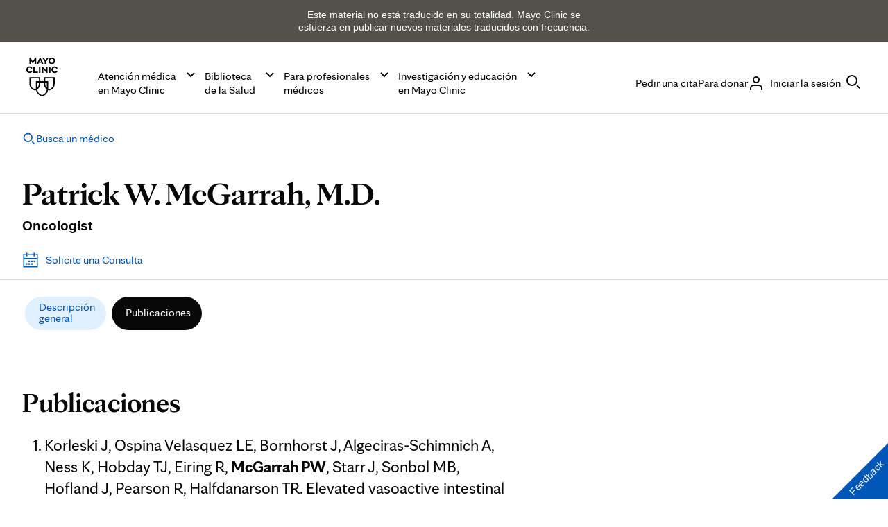

--- FILE ---
content_type: text/css
request_url: https://www.mayoclinic.org/bundles/styles/goldStandardReskin.css?v=DD079B7C1EB514F5B7E19B7B471358F21EE4AB3D
body_size: 18265
content:
div.main>nav{background:0 0;border-top:0;box-shadow:none!important;position:relative;z-index:200}div.main>nav .acces-show-hide{display:none}div.main>header{background:radial-gradient(79.75% 134.25% at 95.71% 100%,#000b6b 0,#0057b8 100%);background-size:auto;border-bottom:1px solid #1371d5;padding:24px 0}div.main>header a{border-radius:8px;color:#fff}div.main>header a:focus{outline:2px dashed #fff}div.main>header h1,div.main>header h1 a{font-size:clamp(40px,calc(37.33333333px + .74074074vw),48px);line-height:clamp(44px,calc(45.33333333px + .74074074vw),52px);font-family:mayo-display,serif;font-weight:700;color:#fff;padding:0}html[lang=ar] div.main>header h1,html[lang=ar] div.main>header h1 a{font-size:clamp(var(--mc-typography-font-size-10x) / var(--mc-typography-font-size-root) * 1 * 1rem,var(--mc-typography-font-size-12x) / 10 * 1vw,var(--mc-typography-font-size-12x) / var(--mc-typography-font-size-root) * 1 * 1rem);line-height:var(--mc-typography-line-height-12x)}div.main>header .bio-rank li{display:inline}div.main>header .bio-rank li:after{content:", "}div.main>header .bio-rank li:last-child:after{content:none}div.main>header .row{margin-inline-end:auto;margin-inline-start:auto;padding-inline-end:24px;padding-inline-start:24px;width:100%;padding-bottom:0;padding-top:0}@media (min-width:905px){div.main>header .row{padding-inline-end:32px;padding-inline-start:32px}}@media (min-width:1440px){div.main>header .row{max-width:1440px;padding-inline-end:72px;padding-inline-start:72px}}div.main>header .row.header-cta{display:flex;flex-direction:column;gap:24px;padding-bottom:16px;padding-top:0}div.main>header .row.header-cta:after{content:none}@media (min-width:360px){div.main>header .row.header-cta{flex-direction:row}}div.main>header .row.header-cta .requestappointment{margin:0}@media (min-width:1440px){div.main>header>.mobile-nav-container>.row:first-child,div.main>header>.row{padding-inline-start:calc(72px + ((((1440px - ((12 - 1) * 24px))/ 12) * 1) + ((1 - 1) * 24px)))}}div.main>header>.row:first-child{padding-bottom:24px}div.main>header a#biosSearchForDr{font-size:16px;line-height:24px;color:#080808;font-family:mayo-sans,sans-serif;align-items:center;border-radius:4px;color:#0057b8;display:inline-flex;gap:8px;margin-bottom:40px;margin-top:0;max-width:max-content}div.main>header a#biosSearchForDr:focus{outline:2px dashed #0057b8}html[lang=ar] div.main>header a#biosSearchForDr{font-family:Tajawal,system-ui!important}html[lang=zh-Hans] div.main>header a#biosSearchForDr{font-family:"Microsoft Yahei","微软雅黑",STXihei,"华文细黑",mayo-sans,sans-serif!important}div.main>header a#biosSearchForDr:before{background-image:url("data:image/svg+xml,%3Csvg fill='%230057B8' xmlns='http://www.w3.org/2000/svg' viewBox='0 0 24 24'%3E%3Cpath d='M10 2a8 8 0 1 0 8 8A8.00917 8.00917 0 0 0 10 2ZM4 10a6 6 0 1 1 6 6A6.00657 6.00657 0 0 1 4 10Z'/%3E%3Cpath d='M21.707 20.293 17.73816 16.3241a10.08573 10.08573 0 0 1-1.41406 1.41406L20.293 21.707A.99989.99989 0 0 0 21.707 20.293Z'/%3E%3C/svg%3E");content:"";height:20px;width:20px}.bio:not(.thin-content) div.main>header{background:#fff;border-bottom:1px solid #fff}.bio:not(.thin-content) div.main>header a{color:#0057b8}.bio:not(.thin-content) div.main>header h1,.bio:not(.thin-content) div.main>header h1 a{font-size:clamp(40px,calc(37.33333333px + .74074074vw),48px);line-height:clamp(44px,calc(45.33333333px + .74074074vw),52px);font-family:mayo-display,serif;font-weight:700;color:#080808;padding:0}.bio:not(.thin-content) div.main>header .bio-rank li{font-size:clamp(16px,calc(14.66666667px + .37037037vw),20px);line-height:clamp(24px,calc(22.66666667px + .37037037vw),28px);color:#080808;font-weight:700}div.main>header .breadcrumbs{margin-bottom:40px}div.main>header .breadcrumbs ul li{display:none}div.main>header .breadcrumbs ul li:last-child{display:block;margin:0}div.main>header .breadcrumbs ul li:last-child a{align-items:center;border-radius:2px;display:flex;font-family:mayo-sans,sans-serif;font-size:16px;line-height:20px;margin-bottom:-4px;margin-inline-start:-4px;margin-top:-4px;padding:4px}div.main>header .breadcrumbs ul li:last-child a:focus{outline:2px dashed #fff}html[lang=ar] div.main>header .breadcrumbs ul li:last-child a{padding:4px}div.main>header .breadcrumbs ul li:last-child a:before{background:url("data:image/svg+xml;charset=UTF-8,%3csvg fill='%23fff' xmlns='http://www.w3.org/2000/svg' viewBox='0 0 16 16'%3e%3cpath d='M10.293 13.707L4.586 8 10.293 2.293 11.707 3.707 7.414 8 11.707 12.293 10.293 13.707z'/%3e%3c/svg%3e") no-repeat 0 0;content:'';height:16px;margin-inline-end:10px;width:16px}html[lang=ar] div.main>header .breadcrumbs ul li:last-child a:before{transform:rotate(180deg)}div.main>header .breadcrumbs ul li:last-child a span{display:none}div.main>header .row .requestappointment{float:none;margin:0 0 16px;width:initial}html[lang=ar] div.main>header .row .requestappointment{float:none!important}html[lang=ar] div.main>header .row .requestappointment>a{padding:4px!important}div.main>header .row .requestappointment a{align-items:center;background:0 0;border-radius:2px;display:flex;font-family:mayo-sans,sans-serif;font-size:16px;line-height:20px;margin:-4px;max-width:max-content;padding:4px}div.main>header .row .requestappointment a:focus{outline:2px dashed #fff}.bio:not(.thin-content) div.main>header .row .requestappointment a{color:#0057b8}.bio:not(.thin-content) div.main>header .row .requestappointment a:focus{outline:2px dashed #0057b8}div.main>header .row .requestappointment a:before{background:url("data:image/svg+xml,%3Csvg fill='%23fff' xmlns='http://www.w3.org/2000/svg' viewBox='0 0 32 32'%3E%3Cpath d='M12 6L22 6 22 9 24 9 24 7 24 6 24 4 24 2 22 2 22 4 12 4 12 6z'/%3E%3Cpath d='M26 4V6h2v6H4V6H8V9h2V2H8V4H2V30H30V4Zm2 24H4V14H28Z'/%3E%3Cpath d='M12 17H15V20H12z'/%3E%3Cpath d='M17 17H20V20H17z'/%3E%3Cpath d='M22 17H25V20H22z'/%3E%3Cpath d='M7 22H10V25H7z'/%3E%3Cpath d='M12 22H15V25H12z'/%3E%3Cpath d='M17 22H20V25H17z'/%3E%3C/svg%3E") 0 0 no-repeat;content:'';display:inline-block;height:24px;margin-inline-end:10px;width:24px}.bio:not(.thin-content) div.main>header .row .requestappointment a:before{background:url("data:image/svg+xml,%3Csvg fill='%230057B8' xmlns='http://www.w3.org/2000/svg' viewBox='0 0 32 32'%3E%3Cpath d='M12 6L22 6 22 9 24 9 24 7 24 6 24 4 24 2 22 2 22 4 12 4 12 6z'/%3E%3Cpath d='M26 4V6h2v6H4V6H8V9h2V2H8V4H2V30H30V4Zm2 24H4V14H28Z'/%3E%3Cpath d='M12 17H15V20H12z'/%3E%3Cpath d='M17 17H20V20H17z'/%3E%3Cpath d='M22 17H25V20H22z'/%3E%3Cpath d='M7 22H10V25H7z'/%3E%3Cpath d='M12 22H15V25H12z'/%3E%3Cpath d='M17 22H20V25H17z'/%3E%3C/svg%3E") 0 0 no-repeat}div.main>header .row .requestappointment a span{display:none}div.main>header>.mobile-nav-container{background:0 0;border-top:1px solid #1371d5;margin-bottom:-8px;margin-top:0;max-width:initial;padding-bottom:0;padding-inline-end:0;padding-inline-start:0;padding-top:16px}.bio:not(.thin-content) div.main>header>.mobile-nav-container{border-top:1px solid #d6d6d6;margin-bottom:-8px;margin-top:0}div.main>header>.mobile-nav-container div:first-child{border:0;border-radius:0}@media (min-width:1440px){div.main>header>.mobile-nav-container div:first-child{padding-inline-end:0;padding-inline-start:0}}div.main>header>.mobile-nav-container #access-nav{-ms-overflow-style:none;overflow-x:scroll;scrollbar-width:none}div.main>header>.mobile-nav-container #access-nav::-webkit-scrollbar{height:0;width:0}div.main>header>.mobile-nav-container #access-nav>ul{display:flex;gap:0;list-style-type:none;margin:0 -24px;padding:0;padding-inline-start:24px;width:max-content}div.main>header>.mobile-nav-container #access-nav>ul li{position:relative}div.main>header>.mobile-nav-container #access-nav>ul a,div.main>header>.mobile-nav-container #access-nav>ul button{align-items:center;background-color:rgba(255,255,255,.1);border:0;border-radius:24px;color:#fff;cursor:pointer;display:flex;font-family:mayo-sans,sans-serif;font-size:16px;height:48px;line-height:16px;margin:8px 4px;padding:7px 16px 9px 20px;text-decoration:none;user-select:none}html[lang=ar] div.main>header>.mobile-nav-container #access-nav>ul a,html[lang=ar] div.main>header>.mobile-nav-container #access-nav>ul button{line-height:var(--mc-typography-line-height-19x);font-size:calc(var(--mc-typography-font-size-4x)/ var(--mc-typography-font-size-root) * 1 * 1rem)}div.main>header>.mobile-nav-container #access-nav>ul a:focus,div.main>header>.mobile-nav-container #access-nav>ul button:focus{outline:2px dashed #fff}.bio:not(.thin-content) div.main>header>.mobile-nav-container #access-nav>ul a,.bio:not(.thin-content) div.main>header>.mobile-nav-container #access-nav>ul button{background-color:#e1f0ff;color:#0057b8}.bio:not(.thin-content) div.main>header>.mobile-nav-container #access-nav>ul a:focus,.bio:not(.thin-content) div.main>header>.mobile-nav-container #access-nav>ul button:focus{outline:2px dashed #0057b8}div.main>header>.mobile-nav-container #access-nav>ul a:active,div.main>header>.mobile-nav-container #access-nav>ul a:focus,div.main>header>.mobile-nav-container #access-nav>ul a:hover,div.main>header>.mobile-nav-container #access-nav>ul a[aria-current=true],div.main>header>.mobile-nav-container #access-nav>ul button:active,div.main>header>.mobile-nav-container #access-nav>ul button:focus,div.main>header>.mobile-nav-container #access-nav>ul button:hover,div.main>header>.mobile-nav-container #access-nav>ul button[aria-current=true]{background:#fff;color:#080808}.bio:not(.thin-content) div.main>header>.mobile-nav-container #access-nav>ul a:active,.bio:not(.thin-content) div.main>header>.mobile-nav-container #access-nav>ul a:focus,.bio:not(.thin-content) div.main>header>.mobile-nav-container #access-nav>ul a:hover,.bio:not(.thin-content) div.main>header>.mobile-nav-container #access-nav>ul a[aria-current=true],.bio:not(.thin-content) div.main>header>.mobile-nav-container #access-nav>ul button:active,.bio:not(.thin-content) div.main>header>.mobile-nav-container #access-nav>ul button:focus,.bio:not(.thin-content) div.main>header>.mobile-nav-container #access-nav>ul button:hover,.bio:not(.thin-content) div.main>header>.mobile-nav-container #access-nav>ul button[aria-current=true]{background:#080808;color:#fff}div.main>header>.mobile-nav-container #access-nav>ul a[class*=ico] span,div.main>header>.mobile-nav-container #access-nav>ul button[class*=ico] span{display:none}div.main>header>.mobile-nav-container #access-nav>ul button:after{background:url("data:image/svg+xml,%3Csvg fill='%23fff' data-name='32x32-Guides' xmlns='http://www.w3.org/2000/svg' viewBox='0 0 16 16'%3E%3Cpath d='M8 11.414L2.293 5.707 3.707 4.293 8 8.586 12.293 4.293 13.707 5.707 8 11.414z'/%3E%3C/svg%3E") 0 0 no-repeat;content:"";height:16px;margin-inline-start:.5em;transition:transform .2s ease;vertical-align:sub;width:16px}div.main>header>.mobile-nav-container #access-nav>ul button:active:after,div.main>header>.mobile-nav-container #access-nav>ul button:focus:after,div.main>header>.mobile-nav-container #access-nav>ul button:hover:after,div.main>header>.mobile-nav-container #access-nav>ul button[aria-expanded=true]:after{background:url("data:image/svg+xml,%3Csvg fill='%23000' data-name='32x32-Guides' xmlns='http://www.w3.org/2000/svg' viewBox='0 0 16 16'%3E%3Cpath d='M8 11.414L2.293 5.707 3.707 4.293 8 8.586 12.293 4.293 13.707 5.707 8 11.414z'/%3E%3C/svg%3E") 0 0 no-repeat}div.main>header>.mobile-nav-container #access-nav>ul button[aria-expanded=true]{background:#fff;color:#080808}div.main>header>.mobile-nav-container #access-nav>ul button[aria-expanded=true]:after{transform:rotate(180deg)}div.main>header>.mobile-nav-container .fade-both{-webkit-mask-image:linear-gradient(90deg,transparent 0,#000 48px,#000 calc(100% - 48px),transparent 100%);mask-image:linear-gradient(90deg,transparent 0,#000 48px,#000 calc(100% - 48px),transparent 100%)}div.main>header>.mobile-nav-container .fade-prev{-webkit-mask-image:linear-gradient(90deg,transparent 0,#000 48px);mask-image:linear-gradient(90deg,transparent 0,#000 48px)}html[lang=ar] div.main>header>.mobile-nav-container .fade-prev{-webkit-mask-image:linear-gradient(90deg,#000 calc(100% - 48px),transparent 100%);mask-image:linear-gradient(90deg,#000 calc(100% - 48px),transparent 100%)}div.main>header>.mobile-nav-container .fade-next{-webkit-mask-image:linear-gradient(90deg,#000 calc(100% - 48px),transparent 100%);mask-image:linear-gradient(90deg,#000 calc(100% - 48px),transparent 100%)}html[lang=ar] div.main>header>.mobile-nav-container .fade-next{-webkit-mask-image:linear-gradient(90deg,transparent 0,#000 48px);mask-image:linear-gradient(90deg,transparent 0,#000 48px)}div.main>header>.mobile-nav-container .tab-navigation-show-more{position:absolute;right:0;top:88px;width:248px;z-index:2}@media (min-width:600px){div.main>header>.mobile-nav-container .tab-navigation-show-more{top:64px}}div.main>header>.mobile-nav-container .tab-navigation-show-more ul{background:#fff;border-radius:6px;box-shadow:0 5px 25px rgba(0,0,0,.1);display:flex;flex-direction:column;list-style-type:none;margin:0;padding:0}div.main>header>.mobile-nav-container .tab-navigation-show-more ul li:first-child a{border-top-left-radius:6px;border-top-right-radius:6px}div.main>header>.mobile-nav-container .tab-navigation-show-more ul li:last-child a{border-bottom-left-radius:6px;border-bottom-right-radius:6px}div.main>header>.mobile-nav-container .tab-navigation-show-more ul li:not(:last-child) a{border-bottom:1px solid #d6d6d6}div.main>header>.mobile-nav-container .tab-navigation-show-more ul li a{font-size:16px;line-height:24px;color:#080808;font-family:mayo-sans,sans-serif;border-radius:0;display:block;outline-offset:-6px;padding:16px}div.main>header>.mobile-nav-container .tab-navigation-show-more ul li a:focus{outline:2px dashed #0057b8}html[lang=ar] div.main>header>.mobile-nav-container .tab-navigation-show-more ul li a{font-family:Tajawal,system-ui!important}html[lang=zh-Hans] div.main>header>.mobile-nav-container .tab-navigation-show-more ul li a{font-family:"Microsoft Yahei","微软雅黑",STXihei,"华文细黑",mayo-sans,sans-serif!important}div.main>header>.mobile-nav-container .tab-navigation-show-more ul li a:active,div.main>header>.mobile-nav-container .tab-navigation-show-more ul li a:focus,div.main>header>.mobile-nav-container .tab-navigation-show-more ul li a:hover,div.main>header>.mobile-nav-container .tab-navigation-show-more ul li a[aria-current=true]{background:#e1f0ff;border-bottom:1px solid #0057b8;color:#0057b8}div.main>header>.mobile-nav-container .tab-navigation-show-more ul li a span{display:none}div.main>header #menubar-scroll-next,div.main>header #menubar-scroll-prev{align-items:center;background:0 0;border:0;border-radius:2px;bottom:0;cursor:pointer;display:flex;justify-content:center;position:absolute;top:0;width:48px;z-index:1}div.main>header #menubar-scroll-next:focus,div.main>header #menubar-scroll-prev:focus{outline:0}div.main>header #menubar-scroll-next.hide,div.main>header #menubar-scroll-prev.hide{display:none}div.main>header #menubar-scroll-next:after,div.main>header #menubar-scroll-prev:after{background:#fff;border:0;border-radius:50%;content:"";display:block;height:24px;position:absolute;width:24px;z-index:0}.bio:not(.thin-content) div.main>header #menubar-scroll-next:after,.bio:not(.thin-content) div.main>header #menubar-scroll-prev:after{background:#0057b8}div.main>header #menubar-scroll-next:before,div.main>header #menubar-scroll-prev:before{background:url("data:image/svg+xml;charset=UTF-8,%3csvg data-name='32x32-Guides' fill='%230057B8' xmlns='http://www.w3.org/2000/svg' viewBox='0 0 16 16'%3e%3cpath d='M10.293 13.707L4.586 8 10.293 2.293 11.707 3.707 7.414 8 11.707 12.293 10.293 13.707z'/%3e%3c/svg%3e");content:"";height:16px;position:absolute;width:16px;z-index:1}.bio:not(.thin-content) div.main>header #menubar-scroll-next:before,.bio:not(.thin-content) div.main>header #menubar-scroll-prev:before{background:url("data:image/svg+xml;charset=UTF-8,%3csvg data-name='32x32-Guides' fill='%23fff' xmlns='http://www.w3.org/2000/svg' viewBox='0 0 16 16'%3e%3cpath d='M10.293 13.707L4.586 8 10.293 2.293 11.707 3.707 7.414 8 11.707 12.293 10.293 13.707z'/%3e%3c/svg%3e")}div.main>header #menubar-scroll-next{right:0;transform:rotate(180deg)}html[lang=ar] div.main>header #menubar-scroll-next{left:0;right:initial;transform:initial}div.main>header #menubar-scroll-prev{left:0}html[lang=ar] div.main>header #menubar-scroll-prev{left:initial;right:0;transform:rotate(180deg)}div.main>header .row .referrals{float:none;width:initial}html[lang=ar] div.main>header .row .referrals{float:none}html[lang=ar] div.main>header .row .referrals>a{padding:4px}div.main>header .row .referrals a{align-items:center;background:0 0;border-radius:2px;display:flex;font-family:mayo-sans,sans-serif;font-size:16px;line-height:20px;margin:-4px;padding:4px}div.main>header .row .referrals a:focus{outline:2px dashed #fff}.bio:not(.thin-content) div.main>header .row .referrals a{color:#0057b8}.bio:not(.thin-content) div.main>header .row .referrals a:focus{outline:2px dashed #0057b8}div.main>header .row .referrals a:before{background:url("data:image/svg+xml,%3Csvg data-name='Layer 1' fill='%23fff' xmlns='http://www.w3.org/2000/svg' viewBox='0 0 32 32'%3E%3Cpath d='M16 4.98214a5 5 0 1 1-5 5 5.00567 5.00567 0 0 1 5-5m0-2a7 7 0 1 0 7 7 7 7 0 0 0-7-7Z'/%3E%3Cpath d='M21 18.98242H11a7.00849 7.00849 0 0 0-7 7v4H6v-4a5.00589 5.00589 0 0 1 5-5V23.142A3.99552 3.99552 0 0 0 8 27v3h2V27a2 2 0 0 1 4 0v3h2V27a3.99552 3.99552 0 0 0-3-3.858V20.98242h7.5v4.22864a2.5 2.5 0 1 0 2 0V21.23773A4.99021 4.99021 0 0 1 26 25.98242v4h2v-4A7.00849 7.00849 0 0 0 21 18.98242ZM21.5 28.5a1 1 0 1 1 1-1A1 1 0 0 1 21.5 28.5Z'/%3E%3C/svg%3E") 0 0 no-repeat;content:'';display:inline-block;height:24px;margin-inline-end:10px;width:24px}.bio:not(.thin-content) div.main>header .row .referrals a:before{background:url("data:image/svg+xml,%3Csvg data-name='Layer 1' fill='%230057B8' xmlns='http://www.w3.org/2000/svg' viewBox='0 0 32 32'%3E%3Cpath d='M16 4.98214a5 5 0 1 1-5 5 5.00567 5.00567 0 0 1 5-5m0-2a7 7 0 1 0 7 7 7 7 0 0 0-7-7Z'/%3E%3Cpath d='M21 18.98242H11a7.00849 7.00849 0 0 0-7 7v4H6v-4a5.00589 5.00589 0 0 1 5-5V23.142A3.99552 3.99552 0 0 0 8 27v3h2V27a2 2 0 0 1 4 0v3h2V27a3.99552 3.99552 0 0 0-3-3.858V20.98242h7.5v4.22864a2.5 2.5 0 1 0 2 0V21.23773A4.99021 4.99021 0 0 1 26 25.98242v4h2v-4A7.00849 7.00849 0 0 0 21 18.98242ZM21.5 28.5a1 1 0 1 1 1-1A1 1 0 0 1 21.5 28.5Z'/%3E%3C/svg%3E") 0 0 no-repeat}div.main>header .row .referrals a span{display:none}div.main>article#main-content #secondary:not(:first-child),div.main>article#main-content .ad-mobile:not(:first-child),div.main>article#main-content .content:not(:first-child),div.main>article#main-content .sidebar:not(:first-child){border-top:1px solid #d6d6d6;margin-inline-end:-24px;margin-inline-start:-24px;padding-inline-end:24px;padding-inline-start:24px;padding-bottom:32px;padding-top:32px}@media (min-width:905px){div.main>article#main-content #secondary:not(:first-child),div.main>article#main-content .ad-mobile:not(:first-child),div.main>article#main-content .content:not(:first-child),div.main>article#main-content .sidebar:not(:first-child){margin-inline-end:0;margin-inline-start:0;padding-inline-end:0;padding-inline-start:0}}@media (min-width:905px){div.main>article#main-content #secondary:not(:first-child),div.main>article#main-content .ad-mobile:not(:first-child),div.main>article#main-content .content:not(:first-child),div.main>article#main-content .sidebar:not(:first-child){border-top:0;padding-bottom:0;padding-top:0}}div.main>article#main-content #secondary .mayoad,div.main>article#main-content .ad-mobile .mayoad,div.main>article#main-content .content .mayoad,div.main>article#main-content .sidebar .mayoad{background:0 0;border-radius:0;font-family:mayo-sans,sans-serif;font-size:16px;line-height:24px;margin:0 auto;max-width:300px;padding:0;width:100%}@media (min-width:905px){div.main>article#main-content #secondary .mayoad,div.main>article#main-content .ad-mobile .mayoad,div.main>article#main-content .content .mayoad,div.main>article#main-content .sidebar .mayoad{align-self:end;margin:0}}div.main>article#main-content #secondary .mayoad a,div.main>article#main-content #secondary .mayoad a span,div.main>article#main-content .ad-mobile .mayoad a,div.main>article#main-content .ad-mobile .mayoad a span,div.main>article#main-content .content .mayoad a,div.main>article#main-content .content .mayoad a span,div.main>article#main-content .sidebar .mayoad a,div.main>article#main-content .sidebar .mayoad a span{font-size:clamp(16px,calc(14.66666667px + .37037037vw),20px);line-height:clamp(24px,calc(22.66666667px + .37037037vw),28px);text-decoration-color:inherit;text-decoration-line:underline;text-decoration-thickness:1px;text-underline-offset:4px;color:#0057b8}div.main>article#main-content #secondary .mayoad a span:hover,div.main>article#main-content #secondary .mayoad a:hover,div.main>article#main-content .ad-mobile .mayoad a span:hover,div.main>article#main-content .ad-mobile .mayoad a:hover,div.main>article#main-content .content .mayoad a span:hover,div.main>article#main-content .content .mayoad a:hover,div.main>article#main-content .sidebar .mayoad a span:hover,div.main>article#main-content .sidebar .mayoad a:hover{text-decoration:none}div.main>article#main-content #secondary .mayoad div,div.main>article#main-content .ad-mobile .mayoad div,div.main>article#main-content .content .mayoad div,div.main>article#main-content .sidebar .mayoad div{text-align:left}html[lang=ar] div.main>article#main-content #secondary .mayoad div,html[lang=ar] div.main>article#main-content .ad-mobile .mayoad div,html[lang=ar] div.main>article#main-content .content .mayoad div,html[lang=ar] div.main>article#main-content .sidebar .mayoad div{text-align:right}div.main>article#main-content #secondary .mayoad div:empty,div.main>article#main-content .ad-mobile .mayoad div:empty,div.main>article#main-content .content .mayoad div:empty,div.main>article#main-content .sidebar .mayoad div:empty{display:none!important}div.main>article#main-content #secondary .mayoad .heading,div.main>article#main-content #secondary .mayoad h2,div.main>article#main-content .ad-mobile .mayoad .heading,div.main>article#main-content .ad-mobile .mayoad h2,div.main>article#main-content .content .mayoad .heading,div.main>article#main-content .content .mayoad h2,div.main>article#main-content .sidebar .mayoad .heading,div.main>article#main-content .sidebar .mayoad h2{font-size:16px;line-height:24px;color:#595959;font-weight:400;margin-top:32px;padding:0}div.main>article#main-content #secondary .mayoad .heading+div,div.main>article#main-content #secondary .mayoad h2+div,div.main>article#main-content .ad-mobile .mayoad .heading+div,div.main>article#main-content .ad-mobile .mayoad h2+div,div.main>article#main-content .content .mayoad .heading+div,div.main>article#main-content .content .mayoad h2+div,div.main>article#main-content .sidebar .mayoad .heading+div,div.main>article#main-content .sidebar .mayoad h2+div{align-items:center;display:flex;flex-direction:column;justify-content:center;margin:24px 0 0}div.main>article#main-content #secondary .mayoad .heading+div div,div.main>article#main-content #secondary .mayoad h2+div div,div.main>article#main-content .ad-mobile .mayoad .heading+div div,div.main>article#main-content .ad-mobile .mayoad h2+div div,div.main>article#main-content .content .mayoad .heading+div div,div.main>article#main-content .content .mayoad h2+div div,div.main>article#main-content .sidebar .mayoad .heading+div div,div.main>article#main-content .sidebar .mayoad h2+div div{margin:0}div.main>article#main-content #secondary .mayoad img,div.main>article#main-content .ad-mobile .mayoad img,div.main>article#main-content .content .mayoad img,div.main>article#main-content .sidebar .mayoad img{max-width:100%}div.main>article#main-content #secondary .mayoad .book.contentbox>*,div.main>article#main-content .ad-mobile .mayoad .book.contentbox>*,div.main>article#main-content .content .mayoad .book.contentbox>*,div.main>article#main-content .sidebar .mayoad .book.contentbox>*{margin-bottom:24px!important}div.main>article#main-content #secondary .mayoad .book.contentbox h3:first-child,div.main>article#main-content .ad-mobile .mayoad .book.contentbox h3:first-child,div.main>article#main-content .content .mayoad .book.contentbox h3:first-child,div.main>article#main-content .sidebar .mayoad .book.contentbox h3:first-child{width:100%}div.main>article#main-content #secondary .mayoad .book h3,div.main>article#main-content .ad-mobile .mayoad .book h3,div.main>article#main-content .content .mayoad .book h3,div.main>article#main-content .sidebar .mayoad .book h3{font-size:clamp(24px,calc(21.33333333px + .74074074vw),32px);line-height:clamp(32px,calc(29.33333333px + .74074074vw),40px);font-family:mayo-display,serif;font-weight:700}div.main>article#main-content #secondary .mayoad .book p,div.main>article#main-content .ad-mobile .mayoad .book p,div.main>article#main-content .content .mayoad .book p,div.main>article#main-content .sidebar .mayoad .book p{font-size:clamp(16px,calc(14.66666667px + .37037037vw),20px);line-height:clamp(24px,calc(22.66666667px + .37037037vw),28px)}div.main>article#main-content #secondary .mayoad .book ul li,div.main>article#main-content .ad-mobile .mayoad .book ul li,div.main>article#main-content .content .mayoad .book ul li,div.main>article#main-content .sidebar .mayoad .book ul li{padding:0}div.main>article#main-content #secondary .mayoad .book ul li+li,div.main>article#main-content .ad-mobile .mayoad .book ul li+li,div.main>article#main-content .content .mayoad .book ul li+li,div.main>article#main-content .sidebar .mayoad .book ul li+li{border:0;margin-top:24px}div.main>article#main-content #secondary .mayoad .book.contentbox,div.main>article#main-content #secondary .mayoad .policy.contentbox,div.main>article#main-content .ad-mobile .mayoad .book.contentbox,div.main>article#main-content .ad-mobile .mayoad .policy.contentbox,div.main>article#main-content .content .mayoad .book.contentbox,div.main>article#main-content .content .mayoad .policy.contentbox,div.main>article#main-content .sidebar .mayoad .book.contentbox,div.main>article#main-content .sidebar .mayoad .policy.contentbox{margin:0;padding:24px 0 32px}div.main>article#main-content #secondary .mayoad .book.contentbox ul,div.main>article#main-content #secondary .mayoad .policy.contentbox ul,div.main>article#main-content .ad-mobile .mayoad .book.contentbox ul,div.main>article#main-content .ad-mobile .mayoad .policy.contentbox ul,div.main>article#main-content .content .mayoad .book.contentbox ul,div.main>article#main-content .content .mayoad .policy.contentbox ul,div.main>article#main-content .sidebar .mayoad .book.contentbox ul,div.main>article#main-content .sidebar .mayoad .policy.contentbox ul{margin-inline-start:0}div.main>article#main-content #secondary .mayoad .policy+.book,div.main>article#main-content .ad-mobile .mayoad .policy+.book,div.main>article#main-content .content .mayoad .policy+.book,div.main>article#main-content .sidebar .mayoad .policy+.book{border-top:1px solid #d6d6d6;margin-inline-end:-24px;margin-inline-start:-24px;padding-inline-end:24px;padding-inline-start:24px}@media (min-width:905px){div.main>article#main-content #secondary .mayoad .policy+.book,div.main>article#main-content .ad-mobile .mayoad .policy+.book,div.main>article#main-content .content .mayoad .policy+.book,div.main>article#main-content .sidebar .mayoad .policy+.book{margin-inline-end:0;margin-inline-start:0;padding-inline-end:0;padding-inline-start:0}}div.main>article#main-content #secondary .mayoad .policy p,div.main>article#main-content .ad-mobile .mayoad .policy p,div.main>article#main-content .content .mayoad .policy p,div.main>article#main-content .sidebar .mayoad .policy p{margin-bottom:16px}div.main>article#main-content #secondary .mayoad .policy p,div.main>article#main-content #secondary .mayoad .policy strong,div.main>article#main-content #secondary .mayoad .policy ul li a,div.main>article#main-content .ad-mobile .mayoad .policy p,div.main>article#main-content .ad-mobile .mayoad .policy strong,div.main>article#main-content .ad-mobile .mayoad .policy ul li a,div.main>article#main-content .content .mayoad .policy p,div.main>article#main-content .content .mayoad .policy strong,div.main>article#main-content .content .mayoad .policy ul li a,div.main>article#main-content .sidebar .mayoad .policy p,div.main>article#main-content .sidebar .mayoad .policy strong,div.main>article#main-content .sidebar .mayoad .policy ul li a{font-size:16px;line-height:24px;color:#595959}div.main>article#main-content #secondary .mayoad .policy ul li a,div.main>article#main-content .ad-mobile .mayoad .policy ul li a,div.main>article#main-content .content .mayoad .policy ul li a,div.main>article#main-content .sidebar .mayoad .policy ul li a{text-decoration-color:inherit;text-decoration-line:underline;text-decoration-thickness:1px;text-underline-offset:4px}div.main>article#main-content #secondary .mayoad .policy ul li a:hover,div.main>article#main-content .ad-mobile .mayoad .policy ul li a:hover,div.main>article#main-content .content .mayoad .policy ul li a:hover,div.main>article#main-content .sidebar .mayoad .policy ul li a:hover{text-decoration:none}div.main>article#main-content #secondary .mayoad .policy .add-choice a,div.main>article#main-content .ad-mobile .mayoad .policy .add-choice a,div.main>article#main-content .content .mayoad .policy .add-choice a,div.main>article#main-content .sidebar .mayoad .policy .add-choice a{padding:0}div.main>article#main-content #secondary .mayoad .policy .add-choice a:before,div.main>article#main-content .ad-mobile .mayoad .policy .add-choice a:before,div.main>article#main-content .content .mayoad .policy .add-choice a:before,div.main>article#main-content .sidebar .mayoad .policy .add-choice a:before{content:none}div.main>article#main-content .breadcrumbs{clear:none;flex-direction:column;float:none;margin:0;min-width:initial;width:initial;display:flex;grid-column-end:span 4;grid-column-start:1}@media (min-width:360px){div.main>article#main-content .breadcrumbs{grid-column-end:span 8}}@media (min-width:905px){div.main>article#main-content .breadcrumbs{grid-column-end:span 7}}@media (min-width:1440px){div.main>article#main-content .breadcrumbs{grid-column-start:2}}div.main>article#main-content .breadcrumbs ul li{clear:both;display:block;float:none;margin-left:initial}div.main>article#main-content .breadcrumbs ul li+li+li{margin-inline-start:1em}div.main>article#main-content .breadcrumbs ul li+li+li+li{margin-inline-start:2em}div.main>article#main-content .breadcrumbs ul li+li+li+li+li{margin-inline-start:3em}div.main>article#main-content .breadcrumbs ul li+li+li+li+li+li{margin-inline-start:4em}div.main>article#main-content .breadcrumbs ul li+li+li+li+li+li+li{margin-inline-start:5em}div.main>article#main-content .breadcrumbs ul li+li+li+li+li+li+li+li{margin-inline-start:6em}div.main>article#main-content .breadcrumbs ul li+li+li+li+li+li+li+li+li{margin-inline-start:7em}div.main>article#main-content .breadcrumbs ul li+li+li+li+li+li+li+li+li+li{margin-inline-start:8em}div.main>article#main-content .breadcrumbs ul li+li+li+li+li+li+li+li+li+li+li{margin-inline-start:9em}div.main>article#main-content .breadcrumbs ul li+li+li+li+li+li+li+li+li+li+li+li{margin-inline-start:10em}div.main>article#main-content .breadcrumbs ul li+li+li+li+li+li+li+li+li+li+li+li+li{margin-inline-start:11em}div.main>article#main-content .breadcrumbs ul li+li+li+li+li+li+li+li+li+li+li+li+li+li{margin-inline-start:12em}div.main>article#main-content .breadcrumbs ul li a{align-items:center;border-radius:4px;color:#0057b8;display:flex;font-family:mayo-sans,sans-serif;font-size:16px;line-height:24px;max-width:max-content;padding:0}div.main>article#main-content .breadcrumbs ul li a:focus{outline:2px dashed #0057b8}div.main>article#main-content .breadcrumbs ul li a:hover{text-decoration-color:inherit;text-decoration-line:underline;text-decoration-thickness:1px;text-underline-offset:4px}div.main>article#main-content .breadcrumbs ul li a span{background:url("data:image/svg+xml,%3Csvg fill='%23696969' data-name='32x32-Guides' xmlns='http://www.w3.org/2000/svg' viewBox='0 0 16 16'%3E%3Cpath d='M5.707 13.707L4.293 12.293 8.586 8 4.293 3.707 5.707 2.293 11.414 8 5.707 13.707z'/%3E%3C/svg%3E") 0 0 no-repeat;display:inline-block;font-size:16px;height:1em;left:initial;margin-inline-end:.5em;position:relative;top:initial;width:1em}div.main>article#main-content .breadcrumbs ul li:not(:first-child) a{margin-top:8px}div.main>article#main-content .bio-banner{background:0 0;padding:0 0 24px}@media (min-width:600px){div.main>article#main-content .bio-banner{padding:24px 0}}div.main>article#main-content .bio-banner .row{margin-inline-end:auto;margin-inline-start:auto;padding-inline-end:24px;padding-inline-start:24px;width:100%;display:grid;grid-gap:16px;grid-template-columns:repeat(4,1fr);margin-bottom:0}@media (min-width:905px){div.main>article#main-content .bio-banner .row{padding-inline-end:32px;padding-inline-start:32px}}@media (min-width:1440px){div.main>article#main-content .bio-banner .row{max-width:1440px;padding-inline-end:72px;padding-inline-start:72px}}@media (min-width:360px){div.main>article#main-content .bio-banner .row{grid-template-columns:repeat(8,1fr)}}@media (min-width:905px){div.main>article#main-content .bio-banner .row{grid-gap:24px;grid-template-columns:repeat(12,1fr)}}div.main>article#main-content .bio-banner .row .bio-info,div.main>article#main-content .bio-banner .row .contentimg{clear:initial;float:none;margin:0;padding:0;width:initial}div.main>article#main-content .bio-banner .row .bio-info .bio-item,div.main>article#main-content .bio-banner .row .bio-info .contentbox.bg{background:0 0;display:flex;flex-direction:column;margin:0 0 24px;padding:0}div.main>article#main-content .bio-banner .row .bio-info .bio-item em,div.main>article#main-content .bio-banner .row .bio-info .bio-item h2,div.main>article#main-content .bio-banner .row .bio-info .bio-item li,div.main>article#main-content .bio-banner .row .bio-info .bio-item span,div.main>article#main-content .bio-banner .row .bio-info .bio-item strong,div.main>article#main-content .bio-banner .row .bio-info .contentbox.bg em,div.main>article#main-content .bio-banner .row .bio-info .contentbox.bg h2,div.main>article#main-content .bio-banner .row .bio-info .contentbox.bg li,div.main>article#main-content .bio-banner .row .bio-info .contentbox.bg span,div.main>article#main-content .bio-banner .row .bio-info .contentbox.bg strong{font-size:clamp(16px,calc(14.66666667px + .37037037vw),20px);line-height:clamp(24px,calc(22.66666667px + .37037037vw),28px);color:#080808;font-family:mayo-sans,sans-serif}html[lang=ar] div.main>article#main-content .bio-banner .row .bio-info .bio-item em,html[lang=ar] div.main>article#main-content .bio-banner .row .bio-info .bio-item h2,html[lang=ar] div.main>article#main-content .bio-banner .row .bio-info .bio-item li,html[lang=ar] div.main>article#main-content .bio-banner .row .bio-info .bio-item span,html[lang=ar] div.main>article#main-content .bio-banner .row .bio-info .bio-item strong,html[lang=ar] div.main>article#main-content .bio-banner .row .bio-info .contentbox.bg em,html[lang=ar] div.main>article#main-content .bio-banner .row .bio-info .contentbox.bg h2,html[lang=ar] div.main>article#main-content .bio-banner .row .bio-info .contentbox.bg li,html[lang=ar] div.main>article#main-content .bio-banner .row .bio-info .contentbox.bg span,html[lang=ar] div.main>article#main-content .bio-banner .row .bio-info .contentbox.bg strong{font-family:Tajawal,system-ui!important}html[lang=zh-Hans] div.main>article#main-content .bio-banner .row .bio-info .bio-item em,html[lang=zh-Hans] div.main>article#main-content .bio-banner .row .bio-info .bio-item h2,html[lang=zh-Hans] div.main>article#main-content .bio-banner .row .bio-info .bio-item li,html[lang=zh-Hans] div.main>article#main-content .bio-banner .row .bio-info .bio-item span,html[lang=zh-Hans] div.main>article#main-content .bio-banner .row .bio-info .bio-item strong,html[lang=zh-Hans] div.main>article#main-content .bio-banner .row .bio-info .contentbox.bg em,html[lang=zh-Hans] div.main>article#main-content .bio-banner .row .bio-info .contentbox.bg h2,html[lang=zh-Hans] div.main>article#main-content .bio-banner .row .bio-info .contentbox.bg li,html[lang=zh-Hans] div.main>article#main-content .bio-banner .row .bio-info .contentbox.bg span,html[lang=zh-Hans] div.main>article#main-content .bio-banner .row .bio-info .contentbox.bg strong{font-family:"Microsoft Yahei","微软雅黑",STXihei,"华文细黑",mayo-sans,sans-serif!important}div.main>article#main-content .bio-banner .row .bio-info .bio-item em a,div.main>article#main-content .bio-banner .row .bio-info .bio-item h2 a,div.main>article#main-content .bio-banner .row .bio-info .bio-item li a,div.main>article#main-content .bio-banner .row .bio-info .bio-item span a,div.main>article#main-content .bio-banner .row .bio-info .bio-item strong a,div.main>article#main-content .bio-banner .row .bio-info .contentbox.bg em a,div.main>article#main-content .bio-banner .row .bio-info .contentbox.bg h2 a,div.main>article#main-content .bio-banner .row .bio-info .contentbox.bg li a,div.main>article#main-content .bio-banner .row .bio-info .contentbox.bg span a,div.main>article#main-content .bio-banner .row .bio-info .contentbox.bg strong a{text-decoration-color:inherit;text-decoration-line:underline;text-decoration-thickness:1px;text-underline-offset:4px;color:#0057b8;font-size:inherit}div.main>article#main-content .bio-banner .row .bio-info .bio-item em a:hover,div.main>article#main-content .bio-banner .row .bio-info .bio-item h2 a:hover,div.main>article#main-content .bio-banner .row .bio-info .bio-item li a:hover,div.main>article#main-content .bio-banner .row .bio-info .bio-item span a:hover,div.main>article#main-content .bio-banner .row .bio-info .bio-item strong a:hover,div.main>article#main-content .bio-banner .row .bio-info .contentbox.bg em a:hover,div.main>article#main-content .bio-banner .row .bio-info .contentbox.bg h2 a:hover,div.main>article#main-content .bio-banner .row .bio-info .contentbox.bg li a:hover,div.main>article#main-content .bio-banner .row .bio-info .contentbox.bg span a:hover,div.main>article#main-content .bio-banner .row .bio-info .contentbox.bg strong a:hover{text-decoration:none}div.main>article#main-content .bio-banner .row .bio-info .bio-item h2,div.main>article#main-content .bio-banner .row .bio-info .contentbox.bg h2{margin:0!important}div.main>article#main-content .bio-banner .row .bio-info .bio-item .bio-links,div.main>article#main-content .bio-banner .row .bio-info .contentbox.bg .bio-links{display:flex;flex-direction:column;width:initial}div.main>article#main-content .bio-banner .row .bio-info .bio-item .bio-links li,div.main>article#main-content .bio-banner .row .bio-info .contentbox.bg .bio-links li{margin:0}div.main>article#main-content .bio-banner .row .bio-info .bio-item>*{width:100%}div.main>article#main-content .bio-banner .row .contentimg{margin-bottom:0;margin-inline-end:-24px;margin-inline-start:-24px;margin-top:0}@media (min-width:600px){div.main>article#main-content .bio-banner .row .contentimg{margin-bottom:0;margin-inline-end:0;margin-inline-start:auto;margin-top:0}}div.main>article#main-content .bio-banner .row .contentimg img{margin:0 auto;width:100%}@media (min-width:600px){div.main>article#main-content .bio-banner .row .contentimg img{border-radius:8px;max-width:initial}}div.main>article#main-content .row:after{display:none}div.main>article#main-content .row .social-wrapper{display:none}.bio:not(.thin-content).stickynav div.main>article#main-content .row>.sidebar{display:none;float:none;width:initial}@media (min-width:905px){.bio:not(.thin-content).stickynav div.main>article#main-content .row>.sidebar{display:flex}}.bio:not(.thin-content).stickynav div.main>article#main-content .row>.sidebar>div{right:0;top:24px}@media (min-width:905px){.bio:not(.thin-content).stickynav div.main>article#main-content .row>.sidebar>div{right:calc(((100% - 328px)/ 12) + 56px);width:calc((((100% - 328px)/ 12) * 3) + 72px)}}@media (min-width:1440px){.bio:not(.thin-content).stickynav div.main>article#main-content .row>.sidebar>div{left:calc(((100vw - 1440px)/ 2) + 1038px);right:initial;width:220px}}.bio:not(.thin-content).stickynav div.main>article#main-content .row>.sidebar>div ol{border-top:1px solid #d6d6d6;display:flex;flex-direction:column;gap:32px;padding:32px 0;margin:0 32px}@media (min-width:905px){.bio:not(.thin-content).stickynav div.main>article#main-content .row>.sidebar>div ol{margin:0}}.bio:not(.thin-content).stickynav div.main>article#main-content .row>.sidebar>div ol li a{font-size:16px;line-height:24px;color:#0057b8}.bio:not(.thin-content).stickynav div.main>article#main-content .row>.sidebar>div ol li a:hover{background:0 0}.bio:not(.thin-content).stickynav div.main>article#main-content .row>.sidebar>div ol li a.current{color:#080808}.bio:not(.thin-content).stickynav div.main>article#main-content .row>.sidebar>div ol li a.current:hover{color:#1371d5}.bio:not(.thin-content).stickynav div.main>article#main-content .row>.sidebar>div ol li a.current:hover:after{background:#1371d5}.bio:not(.thin-content).stickynav div.main>article#main-content .row>.sidebar>div ol li a.current:after{background-color:#080808;bottom:0;content:'';display:block;height:32px;left:0;margin:auto;position:absolute;top:0;width:4px}.bio:not(.thin-content).stickynavFooter div.main>article#main-content .row>.sidebar{display:none}.bio:not(.thin-content) div.main>article#main-content .row .content #bioLocations,.bio:not(.thin-content) div.main>article#main-content .row .content #nav_locations+.bio-section{margin-bottom:32px}.bio:not(.thin-content) div.main>article#main-content .row .content #bioLocations .bio-location,.bio:not(.thin-content) div.main>article#main-content .row .content #nav_locations+.bio-section .bio-location{display:flex;flex-wrap:wrap;gap:16px;padding-bottom:24px}@media (min-width:360px){.bio:not(.thin-content) div.main>article#main-content .row .content #bioLocations .bio-location,.bio:not(.thin-content) div.main>article#main-content .row .content #nav_locations+.bio-section .bio-location{flex-wrap:nowrap}}@media (min-width:905px){.bio:not(.thin-content) div.main>article#main-content .row .content #bioLocations .bio-location,.bio:not(.thin-content) div.main>article#main-content .row .content #nav_locations+.bio-section .bio-location{gap:24px}}.bio:not(.thin-content) div.main>article#main-content .row .content #bioLocations .bio-location:last-child,.bio:not(.thin-content) div.main>article#main-content .row .content #nav_locations+.bio-section .bio-location:last-child{padding-bottom:0}.bio:not(.thin-content) div.main>article#main-content .row .content #bioLocations .bio-location:after,.bio:not(.thin-content) div.main>article#main-content .row .content #nav_locations+.bio-section .bio-location:after{content:none}.bio:not(.thin-content) div.main>article#main-content .row .content #bioLocations .bio-location .bio-map,.bio:not(.thin-content) div.main>article#main-content .row .content #nav_locations+.bio-section .bio-location .bio-map{aspect-ratio:1;border:0;border-radius:8px;display:flex;flex-basis:200px;flex-shrink:1;height:max-content;margin:0;min-width:150px;overflow:hidden}.bio:not(.thin-content) div.main>article#main-content .row .content #bioLocations .bio-location .bio-map picture,.bio:not(.thin-content) div.main>article#main-content .row .content #nav_locations+.bio-section .bio-location .bio-map picture{height:100%;width:100%}.bio:not(.thin-content) div.main>article#main-content .row .content #bioLocations .bio-location .bio-map picture img,.bio:not(.thin-content) div.main>article#main-content .row .content #nav_locations+.bio-section .bio-location .bio-map picture img{height:100%;min-height:100%;min-width:100%;width:100%}.bio:not(.thin-content) div.main>article#main-content .row .content #bioLocations .bio-location .bio-map+div a,.bio:not(.thin-content) div.main>article#main-content .row .content #bioLocations .bio-location .bio-map+div h3,.bio:not(.thin-content) div.main>article#main-content .row .content #bioLocations .bio-location .bio-map+div h4,.bio:not(.thin-content) div.main>article#main-content .row .content #nav_locations+.bio-section .bio-location .bio-map+div a,.bio:not(.thin-content) div.main>article#main-content .row .content #nav_locations+.bio-section .bio-location .bio-map+div h3,.bio:not(.thin-content) div.main>article#main-content .row .content #nav_locations+.bio-section .bio-location .bio-map+div h4{font-size:clamp(16px,calc(14.66666667px + .37037037vw),20px);line-height:clamp(24px,calc(22.66666667px + .37037037vw),28px)}.bio:not(.thin-content) div.main>article#main-content .row .content #bioLocations .bio-location .bio-map+div a,.bio:not(.thin-content) div.main>article#main-content .row .content #nav_locations+.bio-section .bio-location .bio-map+div a{color:#0057b8}.bio:not(.thin-content) div.main>article#main-content .row .content #bioLocations .bio-location .bio-map+div h3,.bio:not(.thin-content) div.main>article#main-content .row .content #bioLocations .bio-location .bio-map+div h4,.bio:not(.thin-content) div.main>article#main-content .row .content #nav_locations+.bio-section .bio-location .bio-map+div h3,.bio:not(.thin-content) div.main>article#main-content .row .content #nav_locations+.bio-section .bio-location .bio-map+div h4{font-weight:700}.bio:not(.thin-content) div.main>article#main-content .row .content #bioLocations .bio-location .bio-map+div h3,.bio:not(.thin-content) div.main>article#main-content .row .content #nav_locations+.bio-section .bio-location .bio-map+div h3{margin-bottom:0}.bio:not(.thin-content) div.main>article#main-content .row .content #bioLocations .bio-location .bio-map+div h4,.bio:not(.thin-content) div.main>article#main-content .row .content #nav_locations+.bio-section .bio-location .bio-map+div h4{border:0;clear:both;display:block;float:none;margin:24px 0 0;padding-inline-end:0;padding-inline-start:0}.bio:not(.thin-content) div.main>article#main-content .row .content #bioLocations .bio-location .bio-map+div ol li,.bio:not(.thin-content) div.main>article#main-content .row .content #nav_locations+.bio-section .bio-location .bio-map+div ol li{border:0;clear:both;display:block;float:none;padding:0}.bio:not(.thin-content) div.main>article#main-content .row .content #bioLocations .bio-location .bio-map+div span,.bio:not(.thin-content) div.main>article#main-content .row .content #nav_locations+.bio-section .bio-location .bio-map+div span{clear:both;float:none;padding:0}.bio:not(.thin-content) div.main>article#main-content .row .content #bioLocations .bio-location .bio-map+div span:after,.bio:not(.thin-content) div.main>article#main-content .row .content #nav_locations+.bio-section .bio-location .bio-map+div span:after{content:none}.bio:not(.thin-content) div.main>article#main-content .row .content #bioLocations .bio-location div,.bio:not(.thin-content) div.main>article#main-content .row .content #nav_locations+.bio-section .bio-location div{float:none;width:initial}@media (min-width:600px){.bio:not(.thin-content) div.main>article#main-content .row .content #bioLocations .bio-location div,.bio:not(.thin-content) div.main>article#main-content .row .content #nav_locations+.bio-section .bio-location div{flex-basis:70%;flex-grow:1;flex-shrink:0}}.bio:not(.thin-content) form[action*=publications] div.main>article#main-content .byline:has(.print),.bio:not(.thin-content) form[action*=publications] div.main>article#main-content .row.social-wrapper,.bio:not(.thin-content) form[action*=publications] div.main>article#main-content .row:has(#phmaincontent_0_divContent){display:none}.bio:not(.thin-content) form[action*=publications] div.main>article#main-content .row>.content,.bio:not(.thin-content) form[action*=publications] div.main>article#main-content .social-wrapper{border:0;float:none;margin:0;width:initial}.bio:not(.thin-content) form[action*=publications] div.main>article#main-content .row>.sidebar{display:none}.bio:not(.thin-content) form[action*=publications] div.main>article#main-content .row.title{margin-inline-end:auto;margin-inline-start:auto;padding-inline-end:24px;padding-inline-start:24px;width:100%}@media (min-width:905px){.bio:not(.thin-content) form[action*=publications] div.main>article#main-content .row.title{padding-inline-end:32px;padding-inline-start:32px}}@media (min-width:1440px){.bio:not(.thin-content) form[action*=publications] div.main>article#main-content .row.title{max-width:1440px;padding-inline-end:72px;padding-inline-start:72px}}@media (min-width:600px){.bio:not(.thin-content) form[action*=publications] div.main>article#main-content .row.title{padding-top:32px}}@media (min-width:1440px){.bio:not(.thin-content) form[action*=publications] div.main>article#main-content .row.title{display:grid;grid-gap:24px;grid-template-columns:repeat(12,1fr)}}@media (min-width:1440px){.bio:not(.thin-content) form[action*=publications] div.main>article#main-content .row.title .content{grid-column-end:span 11;grid-column-start:2}}.bio:not(.thin-content) form[action*=publications] div.main>article#main-content .row.title h2{border:0;margin-bottom:24px;padding-bottom:0;padding-top:0}.bio:not(.thin-content) form[action*=publications] div.main>article#main-content ol.publist{list-style:auto;margin-inline-start:32px;padding-bottom:32px}.bio:not(.thin-content) form[action*=publications] div.main>article#main-content ol.publist li{margin-bottom:24px}.bio:not(.thin-content) form[action*=publications] div.main>article#main-content ol.publist a[id*=pubMed]{text-decoration-color:inherit;text-decoration-line:underline;text-decoration-thickness:1px;text-underline-offset:4px}.bio:not(.thin-content) form[action*=publications] div.main>article#main-content ol.publist a[id*=pubMed]:hover{text-decoration:none}form[action*=departments-centers][action*=home] div.main>article#main-content{flex-direction:row;flex-wrap:wrap}form[action*=departments-centers][action*=home] div.main>article#main-content>.banner{border-radius:8px;margin:24px;overflow:hidden;width:100%}@media (min-width:905px){form[action*=departments-centers][action*=home] div.main>article#main-content>.banner{margin-bottom:56px;margin-inline-end:auto;margin-inline-start:32px;width:calc(((((100% - (32px * 2)) - ((12 - 1) * 24px))/ 12) * 8) + ((8 - 1) * 24px))}}@media (min-width:1440px){form[action*=departments-centers][action*=home] div.main>article#main-content>.banner{margin-inline-end:24px;margin-inline-start:calc(50vw - (1440px - 72px - (24px * 12))/ 2);margin-top:24px;width:calc(((((1440px - (72px * 2)) - ((12 - 1) * 24px))/ 12) * 7) + ((7 - 1) * 24px))}}form[action*=departments-centers][action*=home] div.main>article#main-content>.banner>img{height:100%;object-fit:cover;object-position:38% center;width:100%}form[action*=departments-centers][action*=home] div.main>article#main-content>.banner~.row,form[action*=departments-centers][action*=home] div.main>article#main-content>.banner~.row-extend>.row{padding-inline-end:24px;padding-inline-start:24px;width:100%}@media (min-width:905px){form[action*=departments-centers][action*=home] div.main>article#main-content>.banner~.row,form[action*=departments-centers][action*=home] div.main>article#main-content>.banner~.row-extend>.row{margin-inline-end:auto;margin-inline-start:auto;padding-inline-end:24px;padding-inline-start:24px;width:100%;display:grid;grid-gap:16px;grid-template-columns:repeat(4,1fr)}}@media (min-width:905px) and (min-width:905px){form[action*=departments-centers][action*=home] div.main>article#main-content>.banner~.row,form[action*=departments-centers][action*=home] div.main>article#main-content>.banner~.row-extend>.row{padding-inline-end:32px;padding-inline-start:32px}}@media (min-width:905px) and (min-width:1440px){form[action*=departments-centers][action*=home] div.main>article#main-content>.banner~.row,form[action*=departments-centers][action*=home] div.main>article#main-content>.banner~.row-extend>.row{max-width:1440px;padding-inline-end:72px;padding-inline-start:72px}}@media (min-width:905px) and (min-width:360px){form[action*=departments-centers][action*=home] div.main>article#main-content>.banner~.row,form[action*=departments-centers][action*=home] div.main>article#main-content>.banner~.row-extend>.row{grid-template-columns:repeat(8,1fr)}}@media (min-width:905px) and (min-width:905px){form[action*=departments-centers][action*=home] div.main>article#main-content>.banner~.row,form[action*=departments-centers][action*=home] div.main>article#main-content>.banner~.row-extend>.row{grid-gap:24px;grid-template-columns:repeat(12,1fr)}}form[action*=departments-centers][action*=home] div.main>article#main-content>.banner~.row-extend>.row>*,form[action*=departments-centers][action*=home] div.main>article#main-content>.banner~.row>*{grid-column-start:1;margin:0;width:initial}@media (min-width:905px){form[action*=departments-centers][action*=home] div.main>article#main-content>.banner~.row-extend>.row>*,form[action*=departments-centers][action*=home] div.main>article#main-content>.banner~.row>*{grid-column-end:span 7}}@media (min-width:1440px){form[action*=departments-centers][action*=home] div.main>article#main-content>.banner~.row-extend>.row>*,form[action*=departments-centers][action*=home] div.main>article#main-content>.banner~.row>*{grid-column-start:2}}form[action*=departments-centers][action*=home] div.main>article#main-content>.banner~.row-extend{background:0 0;padding:0;width:100%}form[action*=departments-centers][action*=home] div.main>article#main-content>.banner~.row-extend .row{margin-bottom:32px}form[action*=departments-centers][action*=home] div.main>article#main-content>.banner~.row-extend .row .col.pc100{border-top:1px solid #d6d6d6;grid-column-end:span 4;padding-top:32px}@media (min-width:600px){form[action*=departments-centers][action*=home] div.main>article#main-content>.banner~.row-extend .row .col.pc100{grid-column-end:span 8}}@media (min-width:905px){form[action*=departments-centers][action*=home] div.main>article#main-content>.banner~.row-extend .row .col.pc100{grid-column-end:span 12}}@media (min-width:1440px){form[action*=departments-centers][action*=home] div.main>article#main-content>.banner~.row-extend .row .col.pc100{grid-column-end:span 10}}form[action*=departments-centers][action*=home] div.main>article#main-content>.banner~.row-extend .row .col.pc100 .expertise .media,form[action*=departments-centers][action*=home] div.main>article#main-content>.banner~.row-extend .row .col.pc100 .expertise h2{display:block}form[action*=departments-centers][action*=home] div.main>article#main-content>.banner~.row-extend .row .col.pc100 .expertise .media{margin:0}form[action*=departments-centers][action*=home] div.main>article#main-content>.banner~.row-extend .row .col.pc100 .expertise .media ul{display:grid;gap:24px;grid-template-columns:repeat(4,1fr)}@media (min-width:600px){form[action*=departments-centers][action*=home] div.main>article#main-content>.banner~.row-extend .row .col.pc100 .expertise .media ul{grid-template-columns:repeat(8,1fr)}}@media (min-width:905px){form[action*=departments-centers][action*=home] div.main>article#main-content>.banner~.row-extend .row .col.pc100 .expertise .media ul{grid-template-columns:repeat(12,1fr)}}@media (min-width:1440px){form[action*=departments-centers][action*=home] div.main>article#main-content>.banner~.row-extend .row .col.pc100 .expertise .media ul{grid-template-columns:repeat(10,1fr)}}form[action*=departments-centers][action*=home] div.main>article#main-content>.banner~.row-extend .row .col.pc100 .expertise .media ul li{clear:both;float:none;grid-column-end:span 2;margin:0;min-height:initial;width:initial}form[action*=departments-centers][action*=home] div.main>article#main-content>.banner~.row-extend .row .col.pc100 .expertise .media ul li a{font-size:16px;line-height:24px;color:#0057b8;text-decoration:none}form[action*=departments-centers][action*=home] div.main>article#main-content>.banner~.row-extend .row .col.pc100 .expertise .media ul li a:hover{text-decoration-color:inherit;text-decoration-line:underline;text-decoration-thickness:1px;text-underline-offset:4px}form[action*=departments-centers][action*=home] div.main>article#main-content>.banner~.row-extend .row .col.pc100 .expertise .media ul li a .photo{border-radius:8px}form[action*=departments-centers][action*=home] div.main>article#main-content>.deptjumplist{margin:0 24px 24px;position:relative;width:100%}@media (min-width:905px){form[action*=departments-centers][action*=home] div.main>article#main-content>.deptjumplist{border-radius:8px;box-shadow:0 5px 25px rgba(0,0,0,.1);margin-bottom:56px;margin-inline-end:32px;margin-inline-start:0;margin-top:24px;width:calc(((((100% - (32px * 2)) - ((12 - 1) * 24px))/ 12) * 4) + ((4 - 1) * 24px))}}@media (min-width:1440px){form[action*=departments-centers][action*=home] div.main>article#main-content>.deptjumplist{margin-inline-end:auto;width:calc(((((1440px - (72px * 2)) - ((12 - 1) * 24px))/ 12) * 3) + ((3 - 1) * 24px))}}form[action*=departments-centers][action*=home] div.main>article#main-content>.deptjumplist .row{margin:0;padding:0}form[action*=departments-centers][action*=home] div.main>article#main-content>.deptjumplist .row ul{background:0 0;display:flex;flex-direction:column;float:none;gap:16px;list-style:none;margin:0;padding:24px;width:initial}form[action*=departments-centers][action*=home] div.main>article#main-content>.deptjumplist .row ul li a{font-size:16px;line-height:24px;align-items:center;color:#0057b8;display:flex;flex-direction:row;gap:8px}form[action*=departments-centers][action*=home] div.main>article#main-content>.deptjumplist .row ul li a:hover{text-decoration-color:inherit;text-decoration-line:underline;text-decoration-thickness:1px;text-underline-offset:4px}form[action*=departments-centers][action*=home] div.main>article#main-content>.deptjumplist .row ul li a[class^=ico] span{display:inline-block;height:24px;width:24px}form[action*=departments-centers][action*=home] div.main>article#main-content>.deptjumplist .row ul li a.ico-doctors span{background:url("data:image/svg+xml,%3Csvg fill='%230057B8' xmlns='http://www.w3.org/2000/svg' viewBox='0 0 32 32'%3E%3Cpath d='M6 17a3 3 0 1 1 3-3A3 3 0 0 1 6 17Zm0-4a1 1 0 1 0 1 1A1 1 0 0 0 6 13Z'/%3E%3Cpath d='M19 18v4A6 6 0 0 1 7 22V19.05H5V22a8 8 0 0 0 16 0V18Z'/%3E%3Cpath d='M25 2V4h2v7a7 7 0 0 1-14 0V4h2V2H11v9h0a9 9 0 0 0 18 0V2Z'/%3E%3C/svg%3E") 0 0 no-repeat}form[action*=departments-centers][action*=home] div.main>article#main-content>.deptjumplist .row ul li a[id*=medical-professionals] span{background:url("data:image/svg+xml,%3Csvg fill='%230057B8' xmlns='http://www.w3.org/2000/svg' viewBox='0 0 32 32'%3E%3Cpath d='M16 4.98214a5 5 0 1 1-5 5 5.00567 5.00567 0 0 1 5-5m0-2a7 7 0 1 0 7 7 7 7 0 0 0-7-7Z'/%3E%3Cpath d='M21 18.98242H11a7.00849 7.00849 0 0 0-7 7v4H6v-4a5.00589 5.00589 0 0 1 5-5V23.142A3.99552 3.99552 0 0 0 8 27v3h2V27a2 2 0 0 1 4 0v3h2V27a3.99552 3.99552 0 0 0-3-3.858V20.98242h7.5v4.22864a2.5 2.5 0 1 0 2 0V21.23773A4.99021 4.99021 0 0 1 26 25.98242v4h2v-4A7.00849 7.00849 0 0 0 21 18.98242ZM21.5 28.5a1 1 0 1 1 1-1A1 1 0 0 1 21.5 28.5Z'/%3E%3C/svg%3E") 0 0 no-repeat}form[action*=departments-centers][action*=home] div.main>article#main-content>.deptjumplist .row ul li a.ico-building span{background:url("data:image/svg+xml,%3Csvg fill='%230057B8' xmlns='http://www.w3.org/2000/svg' viewBox='0 0 32 32'%3E%3Cpath d='M19 10H17v2H15V10H13V8h2V6h2V8h2ZM7 24H5v2H7Zm0-2H5V20H7Zm0-4H5V16H7Zm20 6H25v2h2Zm0-2H25V20h2Zm0-4H25V16h2Zm4-8V30H17V24H15v6H1V10H9V2H23v8ZM9 12H3V28H9ZM21 4H11V28h2V22h6v6h2Zm8 8H23V28h6Z'/%3E%3C/svg%3E") 0 0 no-repeat}form[action*=departments-centers][action*=home] div.main>article#main-content>.deptjumplist .row ul li a.ico-alphabet span{background:url("data:image/svg+xml,%3Csvg fill='%230057B8' xmlns='http://www.w3.org/2000/svg' viewBox='0 0 32 32'%3E%3Cpath d='M15 19H17V21H15z'/%3E%3Cpath d='M15 15.266H17V17.133H15z'/%3E%3Cpath d='M11.04199 9.02588c1.92969 0 3.5-1.57031 3.5-3.5s-1.57031-3.5-3.5-3.5-3.5 1.57031-3.5 3.5 1.57031 3.5 3.5 3.5Zm0-5c.82715 0 1.5 .67285 1.5 1.5s-.67285 1.5-1.5 1.5-1.5-.67285-1.5-1.5 .67285-1.5 1.5-1.5Z'/%3E%3Cpath d='M18.02228 9.98346c-1.74573 0-3.3576 .56854-4.67432 1.52124-.00409 .00293-.008 .00604-.01202 .00897-.20905 .15186-.40991 .31317-.60309 .48407-.01129 .00989-.02386 .01819-.0351 .02814h.00409c-1.63983 1.46606-2.67957 3.59015-2.67957 5.95758 0 4.41113 3.58887 8 8 8s8-3.58887 8-8-3.58887-8-8-8Zm0 14c-1.10272 0-2.13342-.30414-3.02228-.82532v-2.15814h-2.15588c-.51904-.88751-.82184-1.9162-.82184-3.01654 0-2.1925 1.18555-4.1084 2.94574-5.15527 .01031 .05756 .03198 .11249 .03198 .17181v.39844h2v-.39844c0-.30945-.05817-.61029-.1496-.8999 .37927-.07544 .77075-.11664 1.17188-.11664 3.30859 0 6 2.69141 6 6s-2.69141 6-6 6Z'/%3E%3Cpath d='M29.72931 28.27643l-3.96887-3.96887c-.42334 .51703-.89703 .99072-1.41406 1.41406l3.96887 3.96887c.19531 .19531 .45117 .29297 .70703 .29297s.51172-.09766 .70703-.29297c.39062-.39062 .39062-1.02344 0-1.41406Z'/%3E%3Cpath d='M13.04199 28.02637h-4v-5.60962c-.5163-1.04279-.86566-2.18231-.98938-3.39038h-1.01062v-6.00049c0-.55127 .44824-1 1-1h1.95776c.56689-.7572 1.23657-1.42987 1.99121-2h-3.94897c-1.6543 0-3 1.3457-3 3v8.00049h2v9H15.04199v-2.47357c-.70447-.21863-1.3714-.51959-2-.88049v1.35406Z'/%3E%3C/svg%3E") 0 0 no-repeat}form[action*=departments-centers][action*=home] div.main>article#main-content>.deptjumplist .row ul li a.ico-trials span{background:url("data:image/svg+xml,%3Csvg fill='%230057B8' data-name='32x32-Guides' xmlns='http://www.w3.org/2000/svg' viewBox='0 0 32 32'%3E%3Cpath d='M16 32a7 7 0 0 1-7-7V6H7V0H25V6H23V25A7 7 0 0 1 16 32ZM9 4h2V25a5 5 0 0 0 10 0V4h2V2H9Z'/%3E%3Cpath d='M16 28a3 3 0 0 1-3-3V18h2v7a1 1 0 0 0 1 1Z'/%3E%3Cpath d='M13 14H15V16H13z'/%3E%3Cpath d='M10 8H22V10H10z'/%3E%3C/svg%3E") 0 0 no-repeat}form[action*=departments-centers][action*=home] div.main>article#main-content #divRow>:first-child{grid-column-end:span 4;grid-column-start:1;padding-top:32px}@media (min-width:360px){form[action*=departments-centers][action*=home] div.main>article#main-content #divRow>:first-child{grid-column-end:span 8}}@media (min-width:905px){form[action*=departments-centers][action*=home] div.main>article#main-content #divRow>:first-child{grid-column-end:span 12}}@media (min-width:1440px){form[action*=departments-centers][action*=home] div.main>article#main-content #divRow>:first-child{grid-column-end:span 10;grid-column-start:2}}div.main>article#main-content h3.addback{font-size:clamp(24px,calc(21.33333333px + .74074074vw),32px);line-height:clamp(32px,calc(29.33333333px + .74074074vw),40px);font-family:mayo-display,serif;font-weight:400;background:0 0;margin-top:12px;margin-bottom:24px;padding:0}div.main>article#main-content .docid{font-size:16px;line-height:24px;clear:none;flex-direction:column;float:none;margin:0;min-width:initial;width:initial;color:#595959;display:flex;grid-column-end:span 4;grid-column-start:1;padding-top:32px}@media (min-width:360px){div.main>article#main-content .docid{grid-column-end:span 8}}@media (min-width:905px){div.main>article#main-content .docid{grid-column-end:span 7}}@media (min-width:1440px){div.main>article#main-content .docid{grid-column-start:2}}div.main>article#main-content .row .content .requestappointment+h4,div.main>article#main-content .row .content h3.addback+h4{font-size:clamp(20px,calc(18.66666667px + .37037037vw),24px);line-height:clamp(28px,calc(26.66666667px + .37037037vw),32px);border-top:1px solid #d6d6d6;font-weight:700;margin-bottom:24px;padding-top:32px}div.main>article#main-content .row .content .requestappointment+h4{padding-top:24px}div.main>article#main-content .row .content .requestlist h5{font-size:clamp(16px,calc(14.66666667px + .37037037vw),20px);line-height:clamp(24px,calc(22.66666667px + .37037037vw),28px);font-weight:700;margin-bottom:24px}div.main>article#main-content .row .content .requestlist .col.pc50{float:none;margin:0;width:initial}div.main>article#main-content .row .content .requestlist .col.pc50 li,div.main>article#main-content .row .content .requestlist .col.pc50 p{font-size:clamp(16px,calc(14.66666667px + .37037037vw),20px);line-height:clamp(24px,calc(22.66666667px + .37037037vw),28px);color:#595959;margin:0 0 8px}div.main>article#main-content .row .content .requestlist .col.pc50 li+li:last-child,div.main>article#main-content .row .content .requestlist .col.pc50 li+p:last-child,div.main>article#main-content .row .content .requestlist .col.pc50 p+li:last-child,div.main>article#main-content .row .content .requestlist .col.pc50 p+p:last-child{margin-bottom:0}div.main>article#main-content .row .content .requestlist .col.pc50 li span.lgfont,div.main>article#main-content .row .content .requestlist .col.pc50 li span.telephone,div.main>article#main-content .row .content .requestlist .col.pc50 li strong,div.main>article#main-content .row .content .requestlist .col.pc50 p span.lgfont,div.main>article#main-content .row .content .requestlist .col.pc50 p span.telephone,div.main>article#main-content .row .content .requestlist .col.pc50 p strong{font-size:clamp(16px,calc(14.66666667px + .37037037vw),20px);line-height:clamp(24px,calc(22.66666667px + .37037037vw),28px);font-weight:400}div.main>article#main-content .row .content .requestlist .row{margin-bottom:32px}div.main>article#main-content .row .content .pubdate{font-size:clamp(16px,calc(14.66666667px + .37037037vw),20px);line-height:clamp(24px,calc(22.66666667px + .37037037vw),28px);color:#595959}div.main>article#main-content .row .content div:not(.sectionnav)+.pubdate{border-top:1px solid #d6d6d6;margin-inline-end:-24px;margin-inline-start:-24px;padding-inline-end:24px;padding-inline-start:24px;padding-top:24px}@media (min-width:905px){div.main>article#main-content .row .content div:not(.sectionnav)+.pubdate{margin-inline-end:0;margin-inline-start:0;padding-inline-end:0;padding-inline-start:0}}.bio:not(.thin-content) div.main>article#main-content{background:#fff}.bio:not(.thin-content) div.main>article#main-content .bio-banner+.social-wrapper+.row{margin-inline-end:auto;margin-inline-start:auto;padding-inline-end:24px;padding-inline-start:24px;width:100%;margin-bottom:0}@media (min-width:905px){.bio:not(.thin-content) div.main>article#main-content .bio-banner+.social-wrapper+.row{padding-inline-end:32px;padding-inline-start:32px}}@media (min-width:1440px){.bio:not(.thin-content) div.main>article#main-content .bio-banner+.social-wrapper+.row{max-width:1440px;padding-inline-end:72px;padding-inline-start:72px}}.bio:not(.thin-content) div.main>article#main-content>.row.social-wrapper{display:none}@media (min-width:1440px){.bio:not(.thin-content) div.main>article#main-content .row.title{padding-inline-start:calc(72px + ((((1440px - ((12 - 1) * 24px))/ 12) * 1) + ((1 - 1) * 24px)))}}.bio:not(.thin-content) div.main>article#main-content .row.title .content>h2:first-child{border:0}.bio:not(.thin-content) div.main>article#main-content .row .content{margin:0}.bio:not(.thin-content) div.main>article#main-content .row .content>h2,.bio:not(.thin-content) div.main>article#main-content .row .content>h2:first-child{font-size:clamp(24px,calc(21.33333333px + .74074074vw),32px);line-height:clamp(32px,calc(29.33333333px + .74074074vw),40px);border-top:1px solid #d6d6d6;margin-inline-end:-24px;margin-inline-start:-24px;padding-inline-end:24px;padding-inline-start:24px;border-top:1px solid #080808;font-family:mayo-display;margin-bottom:0;padding-bottom:32px}@media (min-width:905px){.bio:not(.thin-content) div.main>article#main-content .row .content>h2,.bio:not(.thin-content) div.main>article#main-content .row .content>h2:first-child{margin-inline-end:0;margin-inline-start:0;padding-inline-end:0;padding-inline-start:0}}@media (min-width:905px){.bio:not(.thin-content) div.main>article#main-content .row .content>h2,.bio:not(.thin-content) div.main>article#main-content .row .content>h2:first-child{border-top:1px solid #d6d6d6}}.bio:not(.thin-content) div.main>article#main-content .row .content>h2 a.bio-expand,.bio:not(.thin-content) div.main>article#main-content .row .content>h2:first-child a.bio-expand{align-items:center;border:0;color:#080808;display:flex;font-family:inherit;font-size:inherit;font-weight:700;justify-content:space-between;margin:0;padding:0;text-decoration:none}.bio:not(.thin-content) div.main>article#main-content .row .content>h2 a.bio-expand:after,.bio:not(.thin-content) div.main>article#main-content .row .content>h2:first-child a.bio-expand:after{background:url("data:image/svg+xml,%3Csvg xmlns='http://www.w3.org/2000/svg' viewBox='0 0 24 24'%3E%3Cpath d='M21.29297 16.70703L12 7.41406 2.70703 16.70703 1.29297 15.29297 12 4.58594 22.70703 15.29297 21.29297 16.70703z'/%3E%3C/svg%3E") 0 0 no-repeat;height:24px;position:relative;right:initial;top:initial;transition:transform .2s ease;width:24px}@media (min-width:905px){.bio:not(.thin-content) div.main>article#main-content .row .content>h2 a.bio-expand:after,.bio:not(.thin-content) div.main>article#main-content .row .content>h2:first-child a.bio-expand:after{display:none}}.bio:not(.thin-content) div.main>article#main-content .row .content>h2 a.bio-expand[aria-expanded=false]:after,.bio:not(.thin-content) div.main>article#main-content .row .content>h2:first-child a.bio-expand[aria-expanded=false]:after{transform:rotate(180deg)}.bio:not(.thin-content) div.main>article#main-content .row .content>h2:first-child{font-size:clamp(32px,calc(29.33333333px + .74074074vw),40px);line-height:clamp(40px,calc(37.33333333px + .74074074vw),48px);font-family:mayo-display;padding-top:32px}.bio:not(.thin-content) div.main>article#main-content .row .content .bio-activities.expanded,.bio:not(.thin-content) div.main>article#main-content .row .content .bio-section.expanded,.bio:not(.thin-content) div.main>article#main-content .row .content .bio-summary.expanded{border:0;float:none;margin-bottom:24px;overflow:hidden;padding:0;width:initial}.bio:not(.thin-content) div.main>article#main-content .row .content #bioActivities,.bio:not(.thin-content) div.main>article#main-content .row .content .acces-list-container,.bio:not(.thin-content) div.main>article#main-content .row .content .bio-section,.bio:not(.thin-content) div.main>article#main-content .row .content [id*=collapsible]:not(.bio-summary){margin:0 0 40px;overflow:visible}.bio:not(.thin-content) div.main>article#main-content .row .content #bioActivities.expanded,.bio:not(.thin-content) div.main>article#main-content .row .content .acces-list-container.expanded,.bio:not(.thin-content) div.main>article#main-content .row .content .bio-section.expanded,.bio:not(.thin-content) div.main>article#main-content .row .content [id*=collapsible]:not(.bio-summary).expanded{display:flex!important;flex-direction:column;margin:0 0 40px;overflow:visible}.bio:not(.thin-content) div.main>article#main-content .row .content #bioActivities:after,.bio:not(.thin-content) div.main>article#main-content .row .content .acces-list-container:after,.bio:not(.thin-content) div.main>article#main-content .row .content .bio-section:after,.bio:not(.thin-content) div.main>article#main-content .row .content [id*=collapsible]:not(.bio-summary):after{content:none}.bio:not(.thin-content) div.main>article#main-content .row .content #bioActivities .acces-list-container>.bio-section,.bio:not(.thin-content) div.main>article#main-content .row .content #bioActivities>.bio-section:last-child,.bio:not(.thin-content) div.main>article#main-content .row .content .acces-list-container .acces-list-container>.bio-section,.bio:not(.thin-content) div.main>article#main-content .row .content .acces-list-container>.bio-section:last-child,.bio:not(.thin-content) div.main>article#main-content .row .content .bio-section .acces-list-container>.bio-section,.bio:not(.thin-content) div.main>article#main-content .row .content .bio-section>.bio-section:last-child,.bio:not(.thin-content) div.main>article#main-content .row .content [id*=collapsible]:not(.bio-summary) .acces-list-container>.bio-section,.bio:not(.thin-content) div.main>article#main-content .row .content [id*=collapsible]:not(.bio-summary)>.bio-section:last-child{margin:0}.bio:not(.thin-content) div.main>article#main-content .row .content #bioActivities h3,.bio:not(.thin-content) div.main>article#main-content .row .content #bioActivities h3:first-child,.bio:not(.thin-content) div.main>article#main-content .row .content .acces-list-container h3,.bio:not(.thin-content) div.main>article#main-content .row .content .acces-list-container h3:first-child,.bio:not(.thin-content) div.main>article#main-content .row .content .bio-section h3,.bio:not(.thin-content) div.main>article#main-content .row .content .bio-section h3:first-child,.bio:not(.thin-content) div.main>article#main-content .row .content [id*=collapsible]:not(.bio-summary) h3,.bio:not(.thin-content) div.main>article#main-content .row .content [id*=collapsible]:not(.bio-summary) h3:first-child{font-size:clamp(20px,calc(18.66666667px + .37037037vw),24px);line-height:clamp(28px,calc(26.66666667px + .37037037vw),32px);color:#080808;font-family:mayo-sans,sans-serif;font-weight:700;margin-bottom:8px}html[lang=ar] .bio:not(.thin-content) div.main>article#main-content .row .content #bioActivities h3,html[lang=ar] .bio:not(.thin-content) div.main>article#main-content .row .content #bioActivities h3:first-child,html[lang=ar] .bio:not(.thin-content) div.main>article#main-content .row .content .acces-list-container h3,html[lang=ar] .bio:not(.thin-content) div.main>article#main-content .row .content .acces-list-container h3:first-child,html[lang=ar] .bio:not(.thin-content) div.main>article#main-content .row .content .bio-section h3,html[lang=ar] .bio:not(.thin-content) div.main>article#main-content .row .content .bio-section h3:first-child,html[lang=ar] .bio:not(.thin-content) div.main>article#main-content .row .content [id*=collapsible]:not(.bio-summary) h3,html[lang=ar] .bio:not(.thin-content) div.main>article#main-content .row .content [id*=collapsible]:not(.bio-summary) h3:first-child{font-family:Tajawal,system-ui!important}html[lang=zh-Hans] .bio:not(.thin-content) div.main>article#main-content .row .content #bioActivities h3,html[lang=zh-Hans] .bio:not(.thin-content) div.main>article#main-content .row .content #bioActivities h3:first-child,html[lang=zh-Hans] .bio:not(.thin-content) div.main>article#main-content .row .content .acces-list-container h3,html[lang=zh-Hans] .bio:not(.thin-content) div.main>article#main-content .row .content .acces-list-container h3:first-child,html[lang=zh-Hans] .bio:not(.thin-content) div.main>article#main-content .row .content .bio-section h3,html[lang=zh-Hans] .bio:not(.thin-content) div.main>article#main-content .row .content .bio-section h3:first-child,html[lang=zh-Hans] .bio:not(.thin-content) div.main>article#main-content .row .content [id*=collapsible]:not(.bio-summary) h3,html[lang=zh-Hans] .bio:not(.thin-content) div.main>article#main-content .row .content [id*=collapsible]:not(.bio-summary) h3:first-child{font-family:"Microsoft Yahei","微软雅黑",STXihei,"华文细黑",mayo-sans,sans-serif!important}.bio:not(.thin-content) div.main>article#main-content .row .content #bioActivities a,.bio:not(.thin-content) div.main>article#main-content .row .content #bioActivities p,.bio:not(.thin-content) div.main>article#main-content .row .content #bioActivities span,.bio:not(.thin-content) div.main>article#main-content .row .content .acces-list-container a,.bio:not(.thin-content) div.main>article#main-content .row .content .acces-list-container p,.bio:not(.thin-content) div.main>article#main-content .row .content .acces-list-container span,.bio:not(.thin-content) div.main>article#main-content .row .content .bio-section a,.bio:not(.thin-content) div.main>article#main-content .row .content .bio-section p,.bio:not(.thin-content) div.main>article#main-content .row .content .bio-section span,.bio:not(.thin-content) div.main>article#main-content .row .content [id*=collapsible]:not(.bio-summary) a,.bio:not(.thin-content) div.main>article#main-content .row .content [id*=collapsible]:not(.bio-summary) p,.bio:not(.thin-content) div.main>article#main-content .row .content [id*=collapsible]:not(.bio-summary) span{font-size:clamp(16px,calc(14.66666667px + .37037037vw),20px);line-height:clamp(24px,calc(22.66666667px + .37037037vw),28px)}.bio:not(.thin-content) div.main>article#main-content .row .content #bioActivities a,.bio:not(.thin-content) div.main>article#main-content .row .content .acces-list-container a,.bio:not(.thin-content) div.main>article#main-content .row .content .bio-section a,.bio:not(.thin-content) div.main>article#main-content .row .content [id*=collapsible]:not(.bio-summary) a{text-decoration-color:inherit;text-decoration-line:underline;text-decoration-thickness:1px;text-underline-offset:4px;color:#0057b8}.bio:not(.thin-content) div.main>article#main-content .row .content #bioActivities a:hover,.bio:not(.thin-content) div.main>article#main-content .row .content .acces-list-container a:hover,.bio:not(.thin-content) div.main>article#main-content .row .content .bio-section a:hover,.bio:not(.thin-content) div.main>article#main-content .row .content [id*=collapsible]:not(.bio-summary) a:hover{text-decoration:none}.bio:not(.thin-content) div.main>article#main-content .row .content #bioActivities .bio-follow,.bio:not(.thin-content) div.main>article#main-content .row .content .acces-list-container .bio-follow,.bio:not(.thin-content) div.main>article#main-content .row .content .bio-section .bio-follow,.bio:not(.thin-content) div.main>article#main-content .row .content [id*=collapsible]:not(.bio-summary) .bio-follow{border:0;display:flex;flex-direction:column;margin:0;overflow:visible;padding:0}.bio:not(.thin-content) div.main>article#main-content .row .content #bioActivities .bio-follow h4,.bio:not(.thin-content) div.main>article#main-content .row .content .acces-list-container .bio-follow h4,.bio:not(.thin-content) div.main>article#main-content .row .content .bio-section .bio-follow h4,.bio:not(.thin-content) div.main>article#main-content .row .content [id*=collapsible]:not(.bio-summary) .bio-follow h4{font-size:clamp(16px,calc(14.66666667px + .37037037vw),20px);line-height:clamp(24px,calc(22.66666667px + .37037037vw),28px);border:0;font-weight:700;float:none;margin:0;padding:0;width:initial}.bio:not(.thin-content) div.main>article#main-content .row .content #bioActivities .bio-follow h4:after,.bio:not(.thin-content) div.main>article#main-content .row .content .acces-list-container .bio-follow h4:after,.bio:not(.thin-content) div.main>article#main-content .row .content .bio-section .bio-follow h4:after,.bio:not(.thin-content) div.main>article#main-content .row .content [id*=collapsible]:not(.bio-summary) .bio-follow h4:after{content:none}.bio:not(.thin-content) div.main>article#main-content .row .content #bioActivities .bio-follow ol a,.bio:not(.thin-content) div.main>article#main-content .row .content .acces-list-container .bio-follow ol a,.bio:not(.thin-content) div.main>article#main-content .row .content .bio-section .bio-follow ol a,.bio:not(.thin-content) div.main>article#main-content .row .content [id*=collapsible]:not(.bio-summary) .bio-follow ol a{color:#080808;font-weight:400;text-decoration:none}.bio:not(.thin-content) div.main>article#main-content .row .content #bioActivities .bio-follow ol a:hover,.bio:not(.thin-content) div.main>article#main-content .row .content #bioActivities .bio-follow ol a:hover span,.bio:not(.thin-content) div.main>article#main-content .row .content .acces-list-container .bio-follow ol a:hover,.bio:not(.thin-content) div.main>article#main-content .row .content .acces-list-container .bio-follow ol a:hover span,.bio:not(.thin-content) div.main>article#main-content .row .content .bio-section .bio-follow ol a:hover,.bio:not(.thin-content) div.main>article#main-content .row .content .bio-section .bio-follow ol a:hover span,.bio:not(.thin-content) div.main>article#main-content .row .content [id*=collapsible]:not(.bio-summary) .bio-follow ol a:hover,.bio:not(.thin-content) div.main>article#main-content .row .content [id*=collapsible]:not(.bio-summary) .bio-follow ol a:hover span{text-decoration:none}.bio:not(.thin-content) div.main>article#main-content .row .content #bioActivities .bio-follow ol a span,.bio:not(.thin-content) div.main>article#main-content .row .content .acces-list-container .bio-follow ol a span,.bio:not(.thin-content) div.main>article#main-content .row .content .bio-section .bio-follow ol a span,.bio:not(.thin-content) div.main>article#main-content .row .content [id*=collapsible]:not(.bio-summary) .bio-follow ol a span{text-decoration-color:inherit;text-decoration-line:underline;text-decoration-thickness:1px;text-underline-offset:4px;color:#0057b8;font-weight:700}.bio:not(.thin-content) div.main>article#main-content .row .content #bioActivities .list-wrapper,.bio:not(.thin-content) div.main>article#main-content .row .content .acces-list-container .list-wrapper,.bio:not(.thin-content) div.main>article#main-content .row .content .bio-section .list-wrapper,.bio:not(.thin-content) div.main>article#main-content .row .content [id*=collapsible]:not(.bio-summary) .list-wrapper{padding-bottom:0;padding-top:0}.bio:not(.thin-content) div.main>article#main-content .row .content #bioActivities .list-wrapper .bio-list .bio-label,.bio:not(.thin-content) div.main>article#main-content .row .content .acces-list-container .list-wrapper .bio-list .bio-label,.bio:not(.thin-content) div.main>article#main-content .row .content .bio-section .list-wrapper .bio-list .bio-label,.bio:not(.thin-content) div.main>article#main-content .row .content [id*=collapsible]:not(.bio-summary) .list-wrapper .bio-list .bio-label{font-size:clamp(16px,calc(14.66666667px + .37037037vw),20px);line-height:clamp(24px,calc(22.66666667px + .37037037vw),28px);color:#080808;display:block;float:none;font-weight:700;margin:0 0 8px;width:initial}.bio:not(.thin-content) div.main>article#main-content .row .content #bioActivities .list-wrapper .bio-list li>div,.bio:not(.thin-content) div.main>article#main-content .row .content .acces-list-container .list-wrapper .bio-list li>div,.bio:not(.thin-content) div.main>article#main-content .row .content .bio-section .list-wrapper .bio-list li>div,.bio:not(.thin-content) div.main>article#main-content .row .content [id*=collapsible]:not(.bio-summary) .list-wrapper .bio-list li>div{font-size:clamp(16px,calc(14.66666667px + .37037037vw),20px);line-height:clamp(24px,calc(22.66666667px + .37037037vw),28px);float:none;width:initial}.bio:not(.thin-content) div.main>article#main-content .row .content #bioActivities .list-wrapper .bio-list li>div span.bio-subtext,.bio:not(.thin-content) div.main>article#main-content .row .content .acces-list-container .list-wrapper .bio-list li>div span.bio-subtext,.bio:not(.thin-content) div.main>article#main-content .row .content .bio-section .list-wrapper .bio-list li>div span.bio-subtext,.bio:not(.thin-content) div.main>article#main-content .row .content [id*=collapsible]:not(.bio-summary) .list-wrapper .bio-list li>div span.bio-subtext{font-size:clamp(16px,calc(14.66666667px + .37037037vw),20px);line-height:clamp(24px,calc(22.66666667px + .37037037vw),28px);color:#686868}.bio:not(.thin-content) div.main>article#main-content .row .content #bioActivities ol.bullet,.bio:not(.thin-content) div.main>article#main-content .row .content .acces-list-container ol.bullet,.bio:not(.thin-content) div.main>article#main-content .row .content .bio-section ol.bullet,.bio:not(.thin-content) div.main>article#main-content .row .content [id*=collapsible]:not(.bio-summary) ol.bullet{display:flex;flex-direction:column;gap:24px;margin:0;padding:0}.bio:not(.thin-content) div.main>article#main-content .row .content #bioActivities ol.bullet li,.bio:not(.thin-content) div.main>article#main-content .row .content .acces-list-container ol.bullet li,.bio:not(.thin-content) div.main>article#main-content .row .content .bio-section ol.bullet li,.bio:not(.thin-content) div.main>article#main-content .row .content [id*=collapsible]:not(.bio-summary) ol.bullet li{font-size:clamp(20px,calc(18.66666667px + .37037037vw),24px);line-height:clamp(28px,calc(26.66666667px + .37037037vw),32px);list-style:none;margin:0}.bio:not(.thin-content) div.main>article#main-content .row .content #bioActivities ol.bullet li a,.bio:not(.thin-content) div.main>article#main-content .row .content .acces-list-container ol.bullet li a,.bio:not(.thin-content) div.main>article#main-content .row .content .bio-section ol.bullet li a,.bio:not(.thin-content) div.main>article#main-content .row .content [id*=collapsible]:not(.bio-summary) ol.bullet li a{font-size:inherit}.bio:not(.thin-content) div.main>article#main-content .row .content ul.bio-list{list-style:none}div.main>article#main-content .row .content .byline{border:0}div.main>article#main-content .row .content .thin-content-by{border-top:1px solid #d6d6d6;margin-inline-end:-24px;margin-inline-start:-24px;padding-inline-end:24px;padding-inline-start:24px;margin-bottom:0;margin-top:0;padding-bottom:24px;padding-top:32px;width:calc(100% + 48px)}@media (min-width:905px){div.main>article#main-content .row .content .thin-content-by{margin-inline-end:0;margin-inline-start:0;padding-inline-end:0;padding-inline-start:0}}@media (min-width:905px){div.main>article#main-content .row .content .thin-content-by{width:100%}}div.main>article#main-content .row .content .thin-content-by a{font-size:clamp(16px,calc(14.66666667px + .37037037vw),20px);line-height:clamp(24px,calc(22.66666667px + .37037037vw),28px);color:#595959}div.main>article#main-content .row .content .thin-content-by a:focus{outline:2px dashed #565656}div.main>article#main-content .row .content .inlineSubCntnrMH,div.main>article#main-content .row .content .mc-callout{border:0;margin:32px 0;padding:0}div.main>article#main-content .row .content .inlineSubCntnrMH a,div.main>article#main-content .row .content .mc-callout a{color:#080808!important;text-decoration-line:initial}div.main>article#main-content .row .content .inlineSubCntnrMH a:hover .primary-button,div.main>article#main-content .row .content .mc-callout a:hover .primary-button{text-decoration:none}div.main>article#main-content .row .content .inlineSubCntnrMH a .primary-button,div.main>article#main-content .row .content .mc-callout a .primary-button{text-decoration-color:inherit;text-decoration-line:underline;text-decoration-thickness:1px;text-underline-offset:4px;background:0 0;color:#0057b8;height:initial;margin:0;padding:0}div.main>article#main-content .row .content .inlineSubCntnrMH .header,div.main>article#main-content .row .content .inlineSubCntnrMH h3,div.main>article#main-content .row .content .mc-callout .header,div.main>article#main-content .row .content .mc-callout h3{font-weight:700;margin:0}div.main>article#main-content .row .content .inlineSubCntnrMH .header,div.main>article#main-content .row .content .inlineSubCntnrMH h3,div.main>article#main-content .row .content .inlineSubCntnrMH p,div.main>article#main-content .row .content .mc-callout .header,div.main>article#main-content .row .content .mc-callout h3,div.main>article#main-content .row .content .mc-callout p{font-size:clamp(16px,calc(14.66666667px + .37037037vw),20px);line-height:clamp(24px,calc(22.66666667px + .37037037vw),28px);margin:0;padding:0}div.main>article#main-content .row .content .inlineSubCntnrMH a{font-size:clamp(16px,calc(14.66666667px + .37037037vw),20px);line-height:clamp(24px,calc(22.66666667px + .37037037vw),28px);text-decoration-color:inherit!important;text-decoration-line:underline!important;text-decoration-thickness:1px!important;text-underline-offset:4px!important;background:0 0;clear:both;color:#0057b8!important;display:inline-flex;float:none;margin:0;padding:0}div.main>article#main-content .row .content .inlineSubCntnrMH a:hover{text-decoration:none!important}div.main>article#main-content .row .content div .care-at-mayo-clinic a{color:#0057b8}div.main>article#main-content .row .content div .care-at-mayo-clinic a:focus{outline:2px dashed #0057b8}div.main>article#main-content .row .content .care-at-mayo-clinic a{color:#595959;font-size:clamp(16px,calc(14.66666667px + .37037037vw),20px);line-height:clamp(24px,calc(22.66666667px + .37037037vw),28px)}div.main>article#main-content .row .content .care-at-mayo-clinic a:focus{outline:2px dashed #595959}div.main>article#main-content .sidebar .contentbox,div.main>article#main-content .sidebar .linkbox{background:0 0;padding:0;text-decoration:none}div.main>article#main-content .sidebar .contentbox:hover span.action,div.main>article#main-content .sidebar .linkbox:hover span.action{text-decoration:none}div.main>article#main-content .sidebar .contentbox *,div.main>article#main-content .sidebar .linkbox *{font-size:clamp(16px,calc(14.66666667px + .37037037vw),20px);line-height:clamp(24px,calc(22.66666667px + .37037037vw),28px)}div.main>article#main-content .sidebar .contentbox a,div.main>article#main-content .sidebar .linkbox a{text-decoration-color:inherit;text-decoration-line:underline;text-decoration-thickness:1px;text-underline-offset:4px;color:#0057b8}div.main>article#main-content .sidebar .contentbox a:hover,div.main>article#main-content .sidebar .linkbox a:hover{text-decoration:none}div.main>article#main-content .sidebar .contentbox a span,div.main>article#main-content .sidebar .linkbox a span{text-decoration-color:inherit;text-decoration-line:underline;text-decoration-thickness:1px;text-underline-offset:4px;color:#0057b8}div.main>article#main-content .sidebar .contentbox a span:hover,div.main>article#main-content .sidebar .linkbox a span:hover{text-decoration:none}div.main>article#main-content .sidebar .contentbox h3,div.main>article#main-content .sidebar .contentbox h4,div.main>article#main-content .sidebar .linkbox h3,div.main>article#main-content .sidebar .linkbox h4{border:0;margin-bottom:0!important;text-decoration:none}div.main>article#main-content .sidebar .contentbox h3:first-child,div.main>article#main-content .sidebar .contentbox h4:first-child,div.main>article#main-content .sidebar .linkbox h3:first-child,div.main>article#main-content .sidebar .linkbox h4:first-child{font-size:clamp(24px,calc(21.33333333px + .74074074vw),32px);line-height:clamp(32px,calc(29.33333333px + .74074074vw),40px);font-family:mayo-display;margin-bottom:16px!important;margin-top:0}div.main>article#main-content .sidebar .contentbox span.action,div.main>article#main-content .sidebar .linkbox span.action{text-decoration-color:inherit;text-decoration-line:underline;text-decoration-thickness:1px;text-underline-offset:4px;color:#0057b8}div.main>article#main-content .sidebar .contentbox span.action:hover,div.main>article#main-content .sidebar .linkbox span.action:hover{text-decoration:none}div.main>article#main-content .sidebar .contentbox ul:not(.content),div.main>article#main-content .sidebar .linkbox ul:not(.content){margin-inline-start:1em}div.main>article#main-content .row .content .contentbox,div.main>article#main-content .row .content .linkbox{background:0 0}div.main>article#main-content .row .content .contentbox.left,div.main>article#main-content .row .content .contentbox.right,div.main>article#main-content .row .content .contentbox.s2,div.main>article#main-content .row .content .contentbox.s3,div.main>article#main-content .row .content .contentbox.s4,div.main>article#main-content .row .content .contentbox.s6,div.main>article#main-content .row .content .contentbox.s8,div.main>article#main-content .row .content .linkbox.left,div.main>article#main-content .row .content .linkbox.right,div.main>article#main-content .row .content .linkbox.s2,div.main>article#main-content .row .content .linkbox.s3,div.main>article#main-content .row .content .linkbox.s4,div.main>article#main-content .row .content .linkbox.s6,div.main>article#main-content .row .content .linkbox.s8{display:grid;grid-column-gap:16px;grid-template-columns:repeat(4,1fr);grid-row-gap:8px;grid-template-rows:min-content 1fr;margin:0 0 32px;overflow:visible;padding:0;text-decoration:none;width:100%}@media (min-width:360px){div.main>article#main-content .row .content .contentbox.left,div.main>article#main-content .row .content .contentbox.right,div.main>article#main-content .row .content .contentbox.s2,div.main>article#main-content .row .content .contentbox.s3,div.main>article#main-content .row .content .contentbox.s4,div.main>article#main-content .row .content .contentbox.s6,div.main>article#main-content .row .content .contentbox.s8,div.main>article#main-content .row .content .linkbox.left,div.main>article#main-content .row .content .linkbox.right,div.main>article#main-content .row .content .linkbox.s2,div.main>article#main-content .row .content .linkbox.s3,div.main>article#main-content .row .content .linkbox.s4,div.main>article#main-content .row .content .linkbox.s6,div.main>article#main-content .row .content .linkbox.s8{grid-template-columns:repeat(8,1fr)}}@media (min-width:905px){div.main>article#main-content .row .content .contentbox.left,div.main>article#main-content .row .content .contentbox.right,div.main>article#main-content .row .content .contentbox.s2,div.main>article#main-content .row .content .contentbox.s3,div.main>article#main-content .row .content .contentbox.s4,div.main>article#main-content .row .content .contentbox.s6,div.main>article#main-content .row .content .contentbox.s8,div.main>article#main-content .row .content .linkbox.left,div.main>article#main-content .row .content .linkbox.right,div.main>article#main-content .row .content .linkbox.s2,div.main>article#main-content .row .content .linkbox.s3,div.main>article#main-content .row .content .linkbox.s4,div.main>article#main-content .row .content .linkbox.s6,div.main>article#main-content .row .content .linkbox.s8{grid-column-gap:24px;grid-template-columns:repeat(7,1fr)}}div.main>article#main-content .row .content .contentbox.left *,div.main>article#main-content .row .content .contentbox.right *,div.main>article#main-content .row .content .contentbox.s2 *,div.main>article#main-content .row .content .contentbox.s3 *,div.main>article#main-content .row .content .contentbox.s4 *,div.main>article#main-content .row .content .contentbox.s6 *,div.main>article#main-content .row .content .contentbox.s8 *,div.main>article#main-content .row .content .linkbox.left *,div.main>article#main-content .row .content .linkbox.right *,div.main>article#main-content .row .content .linkbox.s2 *,div.main>article#main-content .row .content .linkbox.s3 *,div.main>article#main-content .row .content .linkbox.s4 *,div.main>article#main-content .row .content .linkbox.s6 *,div.main>article#main-content .row .content .linkbox.s8 *{font-size:clamp(16px,calc(14.66666667px + .37037037vw),20px);line-height:clamp(24px,calc(22.66666667px + .37037037vw),28px);padding:0}div.main>article#main-content .row .content .contentbox.left>*,div.main>article#main-content .row .content .contentbox.right>*,div.main>article#main-content .row .content .contentbox.s2>*,div.main>article#main-content .row .content .contentbox.s3>*,div.main>article#main-content .row .content .contentbox.s4>*,div.main>article#main-content .row .content .contentbox.s6>*,div.main>article#main-content .row .content .contentbox.s8>*,div.main>article#main-content .row .content .linkbox.left>*,div.main>article#main-content .row .content .linkbox.right>*,div.main>article#main-content .row .content .linkbox.s2>*,div.main>article#main-content .row .content .linkbox.s3>*,div.main>article#main-content .row .content .linkbox.s4>*,div.main>article#main-content .row .content .linkbox.s6>*,div.main>article#main-content .row .content .linkbox.s8>*{grid-column-end:5;margin:0}@media (min-width:360px){div.main>article#main-content .row .content .contentbox.left>*,div.main>article#main-content .row .content .contentbox.right>*,div.main>article#main-content .row .content .contentbox.s2>*,div.main>article#main-content .row .content .contentbox.s3>*,div.main>article#main-content .row .content .contentbox.s4>*,div.main>article#main-content .row .content .contentbox.s6>*,div.main>article#main-content .row .content .contentbox.s8>*,div.main>article#main-content .row .content .linkbox.left>*,div.main>article#main-content .row .content .linkbox.right>*,div.main>article#main-content .row .content .linkbox.s2>*,div.main>article#main-content .row .content .linkbox.s3>*,div.main>article#main-content .row .content .linkbox.s4>*,div.main>article#main-content .row .content .linkbox.s6>*,div.main>article#main-content .row .content .linkbox.s8>*{grid-column-end:9}}@media (min-width:905px){div.main>article#main-content .row .content .contentbox.left>*,div.main>article#main-content .row .content .contentbox.right>*,div.main>article#main-content .row .content .contentbox.s2>*,div.main>article#main-content .row .content .contentbox.s3>*,div.main>article#main-content .row .content .contentbox.s4>*,div.main>article#main-content .row .content .contentbox.s6>*,div.main>article#main-content .row .content .contentbox.s8>*,div.main>article#main-content .row .content .linkbox.left>*,div.main>article#main-content .row .content .linkbox.right>*,div.main>article#main-content .row .content .linkbox.s2>*,div.main>article#main-content .row .content .linkbox.s3>*,div.main>article#main-content .row .content .linkbox.s4>*,div.main>article#main-content .row .content .linkbox.s6>*,div.main>article#main-content .row .content .linkbox.s8>*{grid-column-end:8}}div.main>article#main-content .row .content .contentbox.left>:first-child:not(.img),div.main>article#main-content .row .content .contentbox.left>:first-child:not(.img)~*,div.main>article#main-content .row .content .contentbox.right>:first-child:not(.img),div.main>article#main-content .row .content .contentbox.right>:first-child:not(.img)~*,div.main>article#main-content .row .content .contentbox.s2>:first-child:not(.img),div.main>article#main-content .row .content .contentbox.s2>:first-child:not(.img)~*,div.main>article#main-content .row .content .contentbox.s3>:first-child:not(.img),div.main>article#main-content .row .content .contentbox.s3>:first-child:not(.img)~*,div.main>article#main-content .row .content .contentbox.s4>:first-child:not(.img),div.main>article#main-content .row .content .contentbox.s4>:first-child:not(.img)~*,div.main>article#main-content .row .content .contentbox.s6>:first-child:not(.img),div.main>article#main-content .row .content .contentbox.s6>:first-child:not(.img)~*,div.main>article#main-content .row .content .contentbox.s8>:first-child:not(.img),div.main>article#main-content .row .content .contentbox.s8>:first-child:not(.img)~*,div.main>article#main-content .row .content .linkbox.left>:first-child:not(.img),div.main>article#main-content .row .content .linkbox.left>:first-child:not(.img)~*,div.main>article#main-content .row .content .linkbox.right>:first-child:not(.img),div.main>article#main-content .row .content .linkbox.right>:first-child:not(.img)~*,div.main>article#main-content .row .content .linkbox.s2>:first-child:not(.img),div.main>article#main-content .row .content .linkbox.s2>:first-child:not(.img)~*,div.main>article#main-content .row .content .linkbox.s3>:first-child:not(.img),div.main>article#main-content .row .content .linkbox.s3>:first-child:not(.img)~*,div.main>article#main-content .row .content .linkbox.s4>:first-child:not(.img),div.main>article#main-content .row .content .linkbox.s4>:first-child:not(.img)~*,div.main>article#main-content .row .content .linkbox.s6>:first-child:not(.img),div.main>article#main-content .row .content .linkbox.s6>:first-child:not(.img)~*,div.main>article#main-content .row .content .linkbox.s8>:first-child:not(.img),div.main>article#main-content .row .content .linkbox.s8>:first-child:not(.img)~*{grid-column-start:1}div.main>article#main-content .row .content .contentbox.left .img,div.main>article#main-content .row .content .contentbox.right .img,div.main>article#main-content .row .content .contentbox.s2 .img,div.main>article#main-content .row .content .contentbox.s3 .img,div.main>article#main-content .row .content .contentbox.s4 .img,div.main>article#main-content .row .content .contentbox.s6 .img,div.main>article#main-content .row .content .contentbox.s8 .img,div.main>article#main-content .row .content .linkbox.left .img,div.main>article#main-content .row .content .linkbox.right .img,div.main>article#main-content .row .content .linkbox.s2 .img,div.main>article#main-content .row .content .linkbox.s3 .img,div.main>article#main-content .row .content .linkbox.s4 .img,div.main>article#main-content .row .content .linkbox.s6 .img,div.main>article#main-content .row .content .linkbox.s8 .img{border-radius:8px;display:flex;grid-column-start:1;width:100%;grid-column-end:3;grid-row-end:span all;grid-row-start:1}@media (min-width:905px){div.main>article#main-content .row .content .contentbox.left .img,div.main>article#main-content .row .content .contentbox.right .img,div.main>article#main-content .row .content .contentbox.s2 .img,div.main>article#main-content .row .content .contentbox.s3 .img,div.main>article#main-content .row .content .contentbox.s4 .img,div.main>article#main-content .row .content .contentbox.s6 .img,div.main>article#main-content .row .content .contentbox.s8 .img,div.main>article#main-content .row .content .linkbox.left .img,div.main>article#main-content .row .content .linkbox.right .img,div.main>article#main-content .row .content .linkbox.s2 .img,div.main>article#main-content .row .content .linkbox.s3 .img,div.main>article#main-content .row .content .linkbox.s4 .img,div.main>article#main-content .row .content .linkbox.s6 .img,div.main>article#main-content .row .content .linkbox.s8 .img{grid-column-end:4}}@media (min-width:1440px){div.main>article#main-content .row .content .contentbox.left .img,div.main>article#main-content .row .content .contentbox.right .img,div.main>article#main-content .row .content .contentbox.s2 .img,div.main>article#main-content .row .content .contentbox.s3 .img,div.main>article#main-content .row .content .contentbox.s4 .img,div.main>article#main-content .row .content .contentbox.s6 .img,div.main>article#main-content .row .content .contentbox.s8 .img,div.main>article#main-content .row .content .linkbox.left .img,div.main>article#main-content .row .content .linkbox.right .img,div.main>article#main-content .row .content .linkbox.s2 .img,div.main>article#main-content .row .content .linkbox.s3 .img,div.main>article#main-content .row .content .linkbox.s4 .img,div.main>article#main-content .row .content .linkbox.s6 .img,div.main>article#main-content .row .content .linkbox.s8 .img{grid-column-end:3}}div.main>article#main-content .row .content .contentbox.left .img~*,div.main>article#main-content .row .content .contentbox.right .img~*,div.main>article#main-content .row .content .contentbox.s2 .img~*,div.main>article#main-content .row .content .contentbox.s3 .img~*,div.main>article#main-content .row .content .contentbox.s4 .img~*,div.main>article#main-content .row .content .contentbox.s6 .img~*,div.main>article#main-content .row .content .contentbox.s8 .img~*,div.main>article#main-content .row .content .linkbox.left .img~*,div.main>article#main-content .row .content .linkbox.right .img~*,div.main>article#main-content .row .content .linkbox.s2 .img~*,div.main>article#main-content .row .content .linkbox.s3 .img~*,div.main>article#main-content .row .content .linkbox.s4 .img~*,div.main>article#main-content .row .content .linkbox.s6 .img~*,div.main>article#main-content .row .content .linkbox.s8 .img~*{grid-column-start:3}@media (min-width:905px){div.main>article#main-content .row .content .contentbox.left .img~*,div.main>article#main-content .row .content .contentbox.right .img~*,div.main>article#main-content .row .content .contentbox.s2 .img~*,div.main>article#main-content .row .content .contentbox.s3 .img~*,div.main>article#main-content .row .content .contentbox.s4 .img~*,div.main>article#main-content .row .content .contentbox.s6 .img~*,div.main>article#main-content .row .content .contentbox.s8 .img~*,div.main>article#main-content .row .content .linkbox.left .img~*,div.main>article#main-content .row .content .linkbox.right .img~*,div.main>article#main-content .row .content .linkbox.s2 .img~*,div.main>article#main-content .row .content .linkbox.s3 .img~*,div.main>article#main-content .row .content .linkbox.s4 .img~*,div.main>article#main-content .row .content .linkbox.s6 .img~*,div.main>article#main-content .row .content .linkbox.s8 .img~*{grid-column-start:4}}@media (min-width:1440px){div.main>article#main-content .row .content .contentbox.left .img~*,div.main>article#main-content .row .content .contentbox.right .img~*,div.main>article#main-content .row .content .contentbox.s2 .img~*,div.main>article#main-content .row .content .contentbox.s3 .img~*,div.main>article#main-content .row .content .contentbox.s4 .img~*,div.main>article#main-content .row .content .contentbox.s6 .img~*,div.main>article#main-content .row .content .contentbox.s8 .img~*,div.main>article#main-content .row .content .linkbox.left .img~*,div.main>article#main-content .row .content .linkbox.right .img~*,div.main>article#main-content .row .content .linkbox.s2 .img~*,div.main>article#main-content .row .content .linkbox.s3 .img~*,div.main>article#main-content .row .content .linkbox.s4 .img~*,div.main>article#main-content .row .content .linkbox.s6 .img~*,div.main>article#main-content .row .content .linkbox.s8 .img~*{grid-column-start:3}}div.main>article#main-content .row .content .contentbox.left h3,div.main>article#main-content .row .content .contentbox.right h3,div.main>article#main-content .row .content .contentbox.s2 h3,div.main>article#main-content .row .content .contentbox.s3 h3,div.main>article#main-content .row .content .contentbox.s4 h3,div.main>article#main-content .row .content .contentbox.s6 h3,div.main>article#main-content .row .content .contentbox.s8 h3,div.main>article#main-content .row .content .linkbox.left h3,div.main>article#main-content .row .content .linkbox.right h3,div.main>article#main-content .row .content .linkbox.s2 h3,div.main>article#main-content .row .content .linkbox.s3 h3,div.main>article#main-content .row .content .linkbox.s4 h3,div.main>article#main-content .row .content .linkbox.s6 h3,div.main>article#main-content .row .content .linkbox.s8 h3{font-size:clamp(16px,calc(14.66666667px + .37037037vw),20px);line-height:clamp(24px,calc(22.66666667px + .37037037vw),28px);font-weight:700}div.main>article#main-content .row .content .contentbox.left p a,div.main>article#main-content .row .content .contentbox.right p a,div.main>article#main-content .row .content .contentbox.s2 p a,div.main>article#main-content .row .content .contentbox.s3 p a,div.main>article#main-content .row .content .contentbox.s4 p a,div.main>article#main-content .row .content .contentbox.s6 p a,div.main>article#main-content .row .content .contentbox.s8 p a,div.main>article#main-content .row .content .linkbox.left p a,div.main>article#main-content .row .content .linkbox.right p a,div.main>article#main-content .row .content .linkbox.s2 p a,div.main>article#main-content .row .content .linkbox.s3 p a,div.main>article#main-content .row .content .linkbox.s4 p a,div.main>article#main-content .row .content .linkbox.s6 p a,div.main>article#main-content .row .content .linkbox.s8 p a{font-size:clamp(16px,calc(14.66666667px + .37037037vw),20px);line-height:clamp(24px,calc(22.66666667px + .37037037vw),28px);text-decoration-color:inherit;text-decoration-line:underline;text-decoration-thickness:1px;text-underline-offset:4px;color:#0057b8;font-weight:400}div.main>article#main-content .row .content .contentbox.left p a:hover,div.main>article#main-content .row .content .contentbox.right p a:hover,div.main>article#main-content .row .content .contentbox.s2 p a:hover,div.main>article#main-content .row .content .contentbox.s3 p a:hover,div.main>article#main-content .row .content .contentbox.s4 p a:hover,div.main>article#main-content .row .content .contentbox.s6 p a:hover,div.main>article#main-content .row .content .contentbox.s8 p a:hover,div.main>article#main-content .row .content .linkbox.left p a:hover,div.main>article#main-content .row .content .linkbox.right p a:hover,div.main>article#main-content .row .content .linkbox.s2 p a:hover,div.main>article#main-content .row .content .linkbox.s3 p a:hover,div.main>article#main-content .row .content .linkbox.s4 p a:hover,div.main>article#main-content .row .content .linkbox.s6 p a:hover,div.main>article#main-content .row .content .linkbox.s8 p a:hover{text-decoration:none}div.main>article#main-content .row .content .contentbox.left:has(:only-child),div.main>article#main-content .row .content .contentbox.right:has(:only-child),div.main>article#main-content .row .content .contentbox.s2:has(:only-child),div.main>article#main-content .row .content .contentbox.s3:has(:only-child),div.main>article#main-content .row .content .contentbox.s4:has(:only-child),div.main>article#main-content .row .content .contentbox.s6:has(:only-child),div.main>article#main-content .row .content .contentbox.s8:has(:only-child),div.main>article#main-content .row .content .linkbox.left:has(:only-child),div.main>article#main-content .row .content .linkbox.right:has(:only-child),div.main>article#main-content .row .content .linkbox.s2:has(:only-child),div.main>article#main-content .row .content .linkbox.s3:has(:only-child),div.main>article#main-content .row .content .linkbox.s4:has(:only-child),div.main>article#main-content .row .content .linkbox.s6:has(:only-child),div.main>article#main-content .row .content .linkbox.s8:has(:only-child){grid-template-rows:1fr;margin:0 0 16px}div.main>article#main-content .row .content .contentbox.left:has(.img),div.main>article#main-content .row .content .contentbox.right:has(.img),div.main>article#main-content .row .content .contentbox.s2:has(.img),div.main>article#main-content .row .content .contentbox.s3:has(.img),div.main>article#main-content .row .content .contentbox.s4:has(.img),div.main>article#main-content .row .content .contentbox.s6:has(.img),div.main>article#main-content .row .content .contentbox.s8:has(.img),div.main>article#main-content .row .content .linkbox.left:has(.img),div.main>article#main-content .row .content .linkbox.right:has(.img),div.main>article#main-content .row .content .linkbox.s2:has(.img),div.main>article#main-content .row .content .linkbox.s3:has(.img),div.main>article#main-content .row .content .linkbox.s4:has(.img),div.main>article#main-content .row .content .linkbox.s6:has(.img),div.main>article#main-content .row .content .linkbox.s8:has(.img){grid-template-rows:auto 1fr}div.main>article#main-content .row .content .contentbox.left:hover span.action,div.main>article#main-content .row .content .contentbox.right:hover span.action,div.main>article#main-content .row .content .contentbox.s2:hover span.action,div.main>article#main-content .row .content .contentbox.s3:hover span.action,div.main>article#main-content .row .content .contentbox.s4:hover span.action,div.main>article#main-content .row .content .contentbox.s6:hover span.action,div.main>article#main-content .row .content .contentbox.s8:hover span.action,div.main>article#main-content .row .content .linkbox.left:hover span.action,div.main>article#main-content .row .content .linkbox.right:hover span.action,div.main>article#main-content .row .content .linkbox.s2:hover span.action,div.main>article#main-content .row .content .linkbox.s3:hover span.action,div.main>article#main-content .row .content .linkbox.s4:hover span.action,div.main>article#main-content .row .content .linkbox.s6:hover span.action,div.main>article#main-content .row .content .linkbox.s8:hover span.action{text-decoration:none}div.main>article#main-content .row .content .contentbox.left a,div.main>article#main-content .row .content .contentbox.right a,div.main>article#main-content .row .content .contentbox.s2 a,div.main>article#main-content .row .content .contentbox.s3 a,div.main>article#main-content .row .content .contentbox.s4 a,div.main>article#main-content .row .content .contentbox.s6 a,div.main>article#main-content .row .content .contentbox.s8 a,div.main>article#main-content .row .content .linkbox.left a,div.main>article#main-content .row .content .linkbox.right a,div.main>article#main-content .row .content .linkbox.s2 a,div.main>article#main-content .row .content .linkbox.s3 a,div.main>article#main-content .row .content .linkbox.s4 a,div.main>article#main-content .row .content .linkbox.s6 a,div.main>article#main-content .row .content .linkbox.s8 a{text-decoration-color:inherit;text-decoration-line:underline;text-decoration-thickness:1px;text-underline-offset:4px;color:#0057b8}div.main>article#main-content .row .content .contentbox.left a:hover,div.main>article#main-content .row .content .contentbox.right a:hover,div.main>article#main-content .row .content .contentbox.s2 a:hover,div.main>article#main-content .row .content .contentbox.s3 a:hover,div.main>article#main-content .row .content .contentbox.s4 a:hover,div.main>article#main-content .row .content .contentbox.s6 a:hover,div.main>article#main-content .row .content .contentbox.s8 a:hover,div.main>article#main-content .row .content .linkbox.left a:hover,div.main>article#main-content .row .content .linkbox.right a:hover,div.main>article#main-content .row .content .linkbox.s2 a:hover,div.main>article#main-content .row .content .linkbox.s3 a:hover,div.main>article#main-content .row .content .linkbox.s4 a:hover,div.main>article#main-content .row .content .linkbox.s6 a:hover,div.main>article#main-content .row .content .linkbox.s8 a:hover{text-decoration:none}div.main>article#main-content .row .content .contentbox.left a span,div.main>article#main-content .row .content .contentbox.right a span,div.main>article#main-content .row .content .contentbox.s2 a span,div.main>article#main-content .row .content .contentbox.s3 a span,div.main>article#main-content .row .content .contentbox.s4 a span,div.main>article#main-content .row .content .contentbox.s6 a span,div.main>article#main-content .row .content .contentbox.s8 a span,div.main>article#main-content .row .content .linkbox.left a span,div.main>article#main-content .row .content .linkbox.right a span,div.main>article#main-content .row .content .linkbox.s2 a span,div.main>article#main-content .row .content .linkbox.s3 a span,div.main>article#main-content .row .content .linkbox.s4 a span,div.main>article#main-content .row .content .linkbox.s6 a span,div.main>article#main-content .row .content .linkbox.s8 a span{text-decoration-color:inherit;text-decoration-line:underline;text-decoration-thickness:1px;text-underline-offset:4px;color:#0057b8}div.main>article#main-content .row .content .contentbox.left a span:hover,div.main>article#main-content .row .content .contentbox.right a span:hover,div.main>article#main-content .row .content .contentbox.s2 a span:hover,div.main>article#main-content .row .content .contentbox.s3 a span:hover,div.main>article#main-content .row .content .contentbox.s4 a span:hover,div.main>article#main-content .row .content .contentbox.s6 a span:hover,div.main>article#main-content .row .content .contentbox.s8 a span:hover,div.main>article#main-content .row .content .linkbox.left a span:hover,div.main>article#main-content .row .content .linkbox.right a span:hover,div.main>article#main-content .row .content .linkbox.s2 a span:hover,div.main>article#main-content .row .content .linkbox.s3 a span:hover,div.main>article#main-content .row .content .linkbox.s4 a span:hover,div.main>article#main-content .row .content .linkbox.s6 a span:hover,div.main>article#main-content .row .content .linkbox.s8 a span:hover{text-decoration:none}div.main>article#main-content .row .content .contentbox.left h3,div.main>article#main-content .row .content .contentbox.left h4,div.main>article#main-content .row .content .contentbox.right h3,div.main>article#main-content .row .content .contentbox.right h4,div.main>article#main-content .row .content .contentbox.s2 h3,div.main>article#main-content .row .content .contentbox.s2 h4,div.main>article#main-content .row .content .contentbox.s3 h3,div.main>article#main-content .row .content .contentbox.s3 h4,div.main>article#main-content .row .content .contentbox.s4 h3,div.main>article#main-content .row .content .contentbox.s4 h4,div.main>article#main-content .row .content .contentbox.s6 h3,div.main>article#main-content .row .content .contentbox.s6 h4,div.main>article#main-content .row .content .contentbox.s8 h3,div.main>article#main-content .row .content .contentbox.s8 h4,div.main>article#main-content .row .content .linkbox.left h3,div.main>article#main-content .row .content .linkbox.left h4,div.main>article#main-content .row .content .linkbox.right h3,div.main>article#main-content .row .content .linkbox.right h4,div.main>article#main-content .row .content .linkbox.s2 h3,div.main>article#main-content .row .content .linkbox.s2 h4,div.main>article#main-content .row .content .linkbox.s3 h3,div.main>article#main-content .row .content .linkbox.s3 h4,div.main>article#main-content .row .content .linkbox.s4 h3,div.main>article#main-content .row .content .linkbox.s4 h4,div.main>article#main-content .row .content .linkbox.s6 h3,div.main>article#main-content .row .content .linkbox.s6 h4,div.main>article#main-content .row .content .linkbox.s8 h3,div.main>article#main-content .row .content .linkbox.s8 h4{border:0;margin-bottom:0!important;text-decoration:none}div.main>article#main-content .row .content .contentbox.left h3:first-child,div.main>article#main-content .row .content .contentbox.left h4:first-child,div.main>article#main-content .row .content .contentbox.right h3:first-child,div.main>article#main-content .row .content .contentbox.right h4:first-child,div.main>article#main-content .row .content .contentbox.s2 h3:first-child,div.main>article#main-content .row .content .contentbox.s2 h4:first-child,div.main>article#main-content .row .content .contentbox.s3 h3:first-child,div.main>article#main-content .row .content .contentbox.s3 h4:first-child,div.main>article#main-content .row .content .contentbox.s4 h3:first-child,div.main>article#main-content .row .content .contentbox.s4 h4:first-child,div.main>article#main-content .row .content .contentbox.s6 h3:first-child,div.main>article#main-content .row .content .contentbox.s6 h4:first-child,div.main>article#main-content .row .content .contentbox.s8 h3:first-child,div.main>article#main-content .row .content .contentbox.s8 h4:first-child,div.main>article#main-content .row .content .linkbox.left h3:first-child,div.main>article#main-content .row .content .linkbox.left h4:first-child,div.main>article#main-content .row .content .linkbox.right h3:first-child,div.main>article#main-content .row .content .linkbox.right h4:first-child,div.main>article#main-content .row .content .linkbox.s2 h3:first-child,div.main>article#main-content .row .content .linkbox.s2 h4:first-child,div.main>article#main-content .row .content .linkbox.s3 h3:first-child,div.main>article#main-content .row .content .linkbox.s3 h4:first-child,div.main>article#main-content .row .content .linkbox.s4 h3:first-child,div.main>article#main-content .row .content .linkbox.s4 h4:first-child,div.main>article#main-content .row .content .linkbox.s6 h3:first-child,div.main>article#main-content .row .content .linkbox.s6 h4:first-child,div.main>article#main-content .row .content .linkbox.s8 h3:first-child,div.main>article#main-content .row .content .linkbox.s8 h4:first-child{margin-bottom:0!important}div.main>article#main-content .row .content .contentbox.left #secondary:not(:first-child),div.main>article#main-content .row .content .contentbox.left .ad-mobile:not(:first-child),div.main>article#main-content .row .content .contentbox.left .content:not(:first-child),div.main>article#main-content .row .content .contentbox.left .sidebar:not(:first-child),div.main>article#main-content .row .content .contentbox.right #secondary:not(:first-child),div.main>article#main-content .row .content .contentbox.right .ad-mobile:not(:first-child),div.main>article#main-content .row .content .contentbox.right .content:not(:first-child),div.main>article#main-content .row .content .contentbox.right .sidebar:not(:first-child),div.main>article#main-content .row .content .contentbox.s2 #secondary:not(:first-child),div.main>article#main-content .row .content .contentbox.s2 .ad-mobile:not(:first-child),div.main>article#main-content .row .content .contentbox.s2 .content:not(:first-child),div.main>article#main-content .row .content .contentbox.s2 .sidebar:not(:first-child),div.main>article#main-content .row .content .contentbox.s3 #secondary:not(:first-child),div.main>article#main-content .row .content .contentbox.s3 .ad-mobile:not(:first-child),div.main>article#main-content .row .content .contentbox.s3 .content:not(:first-child),div.main>article#main-content .row .content .contentbox.s3 .sidebar:not(:first-child),div.main>article#main-content .row .content .contentbox.s4 #secondary:not(:first-child),div.main>article#main-content .row .content .contentbox.s4 .ad-mobile:not(:first-child),div.main>article#main-content .row .content .contentbox.s4 .content:not(:first-child),div.main>article#main-content .row .content .contentbox.s4 .sidebar:not(:first-child),div.main>article#main-content .row .content .contentbox.s6 #secondary:not(:first-child),div.main>article#main-content .row .content .contentbox.s6 .ad-mobile:not(:first-child),div.main>article#main-content .row .content .contentbox.s6 .content:not(:first-child),div.main>article#main-content .row .content .contentbox.s6 .sidebar:not(:first-child),div.main>article#main-content .row .content .contentbox.s8 #secondary:not(:first-child),div.main>article#main-content .row .content .contentbox.s8 .ad-mobile:not(:first-child),div.main>article#main-content .row .content .contentbox.s8 .content:not(:first-child),div.main>article#main-content .row .content .contentbox.s8 .sidebar:not(:first-child),div.main>article#main-content .row .content .linkbox.left #secondary:not(:first-child),div.main>article#main-content .row .content .linkbox.left .ad-mobile:not(:first-child),div.main>article#main-content .row .content .linkbox.left .content:not(:first-child),div.main>article#main-content .row .content .linkbox.left .sidebar:not(:first-child),div.main>article#main-content .row .content .linkbox.right #secondary:not(:first-child),div.main>article#main-content .row .content .linkbox.right .ad-mobile:not(:first-child),div.main>article#main-content .row .content .linkbox.right .content:not(:first-child),div.main>article#main-content .row .content .linkbox.right .sidebar:not(:first-child),div.main>article#main-content .row .content .linkbox.s2 #secondary:not(:first-child),div.main>article#main-content .row .content .linkbox.s2 .ad-mobile:not(:first-child),div.main>article#main-content .row .content .linkbox.s2 .content:not(:first-child),div.main>article#main-content .row .content .linkbox.s2 .sidebar:not(:first-child),div.main>article#main-content .row .content .linkbox.s3 #secondary:not(:first-child),div.main>article#main-content .row .content .linkbox.s3 .ad-mobile:not(:first-child),div.main>article#main-content .row .content .linkbox.s3 .content:not(:first-child),div.main>article#main-content .row .content .linkbox.s3 .sidebar:not(:first-child),div.main>article#main-content .row .content .linkbox.s4 #secondary:not(:first-child),div.main>article#main-content .row .content .linkbox.s4 .ad-mobile:not(:first-child),div.main>article#main-content .row .content .linkbox.s4 .content:not(:first-child),div.main>article#main-content .row .content .linkbox.s4 .sidebar:not(:first-child),div.main>article#main-content .row .content .linkbox.s6 #secondary:not(:first-child),div.main>article#main-content .row .content .linkbox.s6 .ad-mobile:not(:first-child),div.main>article#main-content .row .content .linkbox.s6 .content:not(:first-child),div.main>article#main-content .row .content .linkbox.s6 .sidebar:not(:first-child),div.main>article#main-content .row .content .linkbox.s8 #secondary:not(:first-child),div.main>article#main-content .row .content .linkbox.s8 .ad-mobile:not(:first-child),div.main>article#main-content .row .content .linkbox.s8 .content:not(:first-child),div.main>article#main-content .row .content .linkbox.s8 .sidebar:not(:first-child){border:0}div.main>article#main-content .row .content .contentbox.left img,div.main>article#main-content .row .content .contentbox.right img,div.main>article#main-content .row .content .contentbox.s2 img,div.main>article#main-content .row .content .contentbox.s3 img,div.main>article#main-content .row .content .contentbox.s4 img,div.main>article#main-content .row .content .contentbox.s6 img,div.main>article#main-content .row .content .contentbox.s8 img,div.main>article#main-content .row .content .linkbox.left img,div.main>article#main-content .row .content .linkbox.right img,div.main>article#main-content .row .content .linkbox.s2 img,div.main>article#main-content .row .content .linkbox.s3 img,div.main>article#main-content .row .content .linkbox.s4 img,div.main>article#main-content .row .content .linkbox.s6 img,div.main>article#main-content .row .content .linkbox.s8 img{align-self:start;object-fit:contain}div.main>article#main-content .row .content .contentbox.left ul:not(.content),div.main>article#main-content .row .content .contentbox.right ul:not(.content),div.main>article#main-content .row .content .contentbox.s2 ul:not(.content),div.main>article#main-content .row .content .contentbox.s3 ul:not(.content),div.main>article#main-content .row .content .contentbox.s4 ul:not(.content),div.main>article#main-content .row .content .contentbox.s6 ul:not(.content),div.main>article#main-content .row .content .contentbox.s8 ul:not(.content),div.main>article#main-content .row .content .linkbox.left ul:not(.content),div.main>article#main-content .row .content .linkbox.right ul:not(.content),div.main>article#main-content .row .content .linkbox.s2 ul:not(.content),div.main>article#main-content .row .content .linkbox.s3 ul:not(.content),div.main>article#main-content .row .content .linkbox.s4 ul:not(.content),div.main>article#main-content .row .content .linkbox.s6 ul:not(.content),div.main>article#main-content .row .content .linkbox.s8 ul:not(.content){margin-inline-start:1em}div.main>article#main-content .row .content .contentbox.left span.action,div.main>article#main-content .row .content .contentbox.right span.action,div.main>article#main-content .row .content .contentbox.s2 span.action,div.main>article#main-content .row .content .contentbox.s3 span.action,div.main>article#main-content .row .content .contentbox.s4 span.action,div.main>article#main-content .row .content .contentbox.s6 span.action,div.main>article#main-content .row .content .contentbox.s8 span.action,div.main>article#main-content .row .content .linkbox.left span.action,div.main>article#main-content .row .content .linkbox.right span.action,div.main>article#main-content .row .content .linkbox.s2 span.action,div.main>article#main-content .row .content .linkbox.s3 span.action,div.main>article#main-content .row .content .linkbox.s4 span.action,div.main>article#main-content .row .content .linkbox.s6 span.action,div.main>article#main-content .row .content .linkbox.s8 span.action{text-decoration-color:inherit;text-decoration-line:underline;text-decoration-thickness:1px;text-underline-offset:4px;color:#0057b8}div.main>article#main-content .row .content .contentbox.left span.action:hover,div.main>article#main-content .row .content .contentbox.right span.action:hover,div.main>article#main-content .row .content .contentbox.s2 span.action:hover,div.main>article#main-content .row .content .contentbox.s3 span.action:hover,div.main>article#main-content .row .content .contentbox.s4 span.action:hover,div.main>article#main-content .row .content .contentbox.s6 span.action:hover,div.main>article#main-content .row .content .contentbox.s8 span.action:hover,div.main>article#main-content .row .content .linkbox.left span.action:hover,div.main>article#main-content .row .content .linkbox.right span.action:hover,div.main>article#main-content .row .content .linkbox.s2 span.action:hover,div.main>article#main-content .row .content .linkbox.s3 span.action:hover,div.main>article#main-content .row .content .linkbox.s4 span.action:hover,div.main>article#main-content .row .content .linkbox.s6 span.action:hover,div.main>article#main-content .row .content .linkbox.s8 span.action:hover{text-decoration:none}div.main>article#main-content .row .content .linkbox.left h3:last-child,div.main>article#main-content .row .content .linkbox.right h3:last-child,div.main>article#main-content .row .content .linkbox.s2 h3:last-child,div.main>article#main-content .row .content .linkbox.s3 h3:last-child,div.main>article#main-content .row .content .linkbox.s4 h3:last-child,div.main>article#main-content .row .content .linkbox.s6 h3:last-child,div.main>article#main-content .row .content .linkbox.s8 h3:last-child{color:#0057b8}div.main>article#main-content .deptjumplist+.row .contentbox.bg{font-size:16px;line-height:24px;background:#e1f0ff;margin-bottom:24px;padding:16px;padding-inline-start:56px;position:relative}div.main>article#main-content .deptjumplist+.row .contentbox.bg[class*=img-] div{left:16px;position:absolute;margin:0}html[lang=ar] div.main>article#main-content .deptjumplist+.row .contentbox.bg[class*=img-] div{left:initial;right:16px}div.main>article#main-content .deptjumplist+.row .contentbox.bg[class*=img-] div img{background:url("data:image/svg+xml,%3Csvg data-name='32x32-Guides' xmlns='http://www.w3.org/2000/svg' viewBox='0 0 32 32'%3E%3Cpath d='M12 6L22 6 22 9 24 9 24 7 24 6 24 4 24 2 22 2 22 4 12 4 12 6z'/%3E%3Cpath d='M26 4V6h2v6H4V6H8V9h2V2H8V4H2V30H30V4Zm2 24H4V14H28Z'/%3E%3Cpath d='M12 17H15V20H12z'/%3E%3Cpath d='M17 17H20V20H17z'/%3E%3Cpath d='M22 17H25V20H22z'/%3E%3Cpath d='M7 22H10V25H7z'/%3E%3Cpath d='M12 22H15V25H12z'/%3E%3Cpath d='M17 22H20V25H17z'/%3E%3C/svg%3E") 0 0 no-repeat;height:24px;min-height:initial;object-position:-48px;width:24px}div.main>article#main-content .deptjumplist+.row .contentbox.bg .telephone{font-size:16px;line-height:24px}body.doctors-departments div.main>header ol.bio-rank{display:none}body.doctors-departments div.main>article#main-content>.row.title+.row>.content,body.doctors-departments div.main>article#main-content>.row.title+.row>.sidebar,body.doctors-departments div.main>article#main-content>.row:first-of-type>.content,body.doctors-departments div.main>article#main-content>.row:first-of-type>.sidebar{grid-column-end:span 4;grid-column-start:1}@media (min-width:360px){body.doctors-departments div.main>article#main-content>.row.title+.row>.content,body.doctors-departments div.main>article#main-content>.row.title+.row>.sidebar,body.doctors-departments div.main>article#main-content>.row:first-of-type>.content,body.doctors-departments div.main>article#main-content>.row:first-of-type>.sidebar{grid-column-end:span 8}}@media (min-width:905px){body.doctors-departments div.main>article#main-content>.row.title+.row>.content,body.doctors-departments div.main>article#main-content>.row.title+.row>.sidebar,body.doctors-departments div.main>article#main-content>.row:first-of-type>.content,body.doctors-departments div.main>article#main-content>.row:first-of-type>.sidebar{grid-column-end:span 12}}@media (min-width:1440px){body.doctors-departments div.main>article#main-content>.row.title+.row>.content,body.doctors-departments div.main>article#main-content>.row.title+.row>.sidebar,body.doctors-departments div.main>article#main-content>.row:first-of-type>.content,body.doctors-departments div.main>article#main-content>.row:first-of-type>.sidebar{grid-column-end:span 10;grid-column-start:2}}body.doctors-departments div.main>article#main-content>.row .content>div>.row.filter-list-row{display:grid;grid-gap:16px;grid-template-columns:repeat(4,1fr);outline:0}@media (min-width:600px){body.doctors-departments div.main>article#main-content>.row .content>div>.row.filter-list-row{grid-gap:16px;grid-template-columns:repeat(8,1fr)}}@media (min-width:905px){body.doctors-departments div.main>article#main-content>.row .content>div>.row.filter-list-row{grid-gap:24px;grid-template-columns:repeat(12,1fr)}}@media (min-width:1440px){body.doctors-departments div.main>article#main-content>.row .content>div>.row.filter-list-row{grid-template-columns:repeat(10,1fr)}}body.doctors-departments div.main>article#main-content>.row .content>div>.row.filter-list-row>h2{grid-column-end:span 4;grid-column-start:1}@media (min-width:600px){body.doctors-departments div.main>article#main-content>.row .content>div>.row.filter-list-row>h2{grid-column-end:span 8}}@media (min-width:905px){body.doctors-departments div.main>article#main-content>.row .content>div>.row.filter-list-row>h2{grid-column-end:span 12}}@media (min-width:1440px){body.doctors-departments div.main>article#main-content>.row .content>div>.row.filter-list-row>h2{grid-column-end:span 10}}body.doctors-departments div.main>article#main-content>.row .content>div>.row.filter-list-row .filters-col,body.doctors-departments div.main>article#main-content>.row .content>div>.row.filter-list-row .results-col{clear:none;display:flex;flex-direction:column;float:none;margin:0;padding:0;width:initial}body.doctors-departments div.main>article#main-content>.row .content>div>.row.filter-list-row .filters-col{grid-column-end:span 4;grid-column-start:1}@media (min-width:600px){body.doctors-departments div.main>article#main-content>.row .content>div>.row.filter-list-row .filters-col{grid-column-end:span 3}}body.doctors-departments div.main>article#main-content>.row .content>div>.row.filter-list-row .results-col{grid-column-end:span 4;grid-column-start:1}body.doctors-departments div.main>article#main-content>.row .content>div>.row.filter-list-row .results-col:focus,body.doctors-departments div.main>article#main-content>.row .content>div>.row.filter-list-row .results-col:focus-visible,body.doctors-departments div.main>article#main-content>.row .content>div>.row.filter-list-row .results-col:focus-within{outline:0}@media (min-width:600px){body.doctors-departments div.main>article#main-content>.row .content>div>.row.filter-list-row .results-col{grid-column-start:4}}@media (min-width:360px){body.doctors-departments div.main>article#main-content>.row .content>div>.row.filter-list-row .results-col{grid-column-end:span 4}}@media (min-width:905px){body.doctors-departments div.main>article#main-content>.row .content>div>.row.filter-list-row .results-col{grid-column-end:span 9}}@media (min-width:1440px){body.doctors-departments div.main>article#main-content>.row .content>div>.row.filter-list-row .results-col{grid-column-end:span 7}}html[lang=ar] body.doctors-departments div.main>article#main-content>.row .content>div>.row.filter-list-row .results-col .ltf-control[lang=en][dir=ltr]{overflow:visible}body.doctors-departments div.main>article#main-content>.row .content>div>.row.filter-list-row .results-col .bio-results-title{font-size:16px;line-height:24px;color:#080808;font-family:mayo-sans,sans-serif;font-weight:700;margin:0;padding:24px 0}html[lang=ar] body.doctors-departments div.main>article#main-content>.row .content>div>.row.filter-list-row .results-col .bio-results-title{font-family:Tajawal,system-ui!important}html[lang=zh-Hans] body.doctors-departments div.main>article#main-content>.row .content>div>.row.filter-list-row .results-col .bio-results-title{font-family:"Microsoft Yahei","微软雅黑",STXihei,"华文细黑",mayo-sans,sans-serif!important}body.doctors-departments div.main>article#main-content>.row .content>div>.row.filter-list-row .results-col .applied-filters{background:0 0;border:0;padding:0 0 24px}body.doctors-departments div.main>article#main-content>.row .content>div>.row.filter-list-row .results-col .applied-filters p,body.doctors-departments div.main>article#main-content>.row .content>div>.row.filter-list-row .results-col .applied-filters p strong{font-size:16px;line-height:24px;color:#595959;margin:0;padding:0;text-transform:initial}body.doctors-departments div.main>article#main-content>.row .content>div>.row.filter-list-row .results-col .titlelist ul{border-top:1px solid #d6d6d6;display:flex;flex-direction:column;gap:16px;list-style:none;margin:0;padding:24px 0}body.doctors-departments div.main>article#main-content>.row .content>div>.row.filter-list-row .result-items{border-top:1px solid #d6d6d6;margin-inline-end:-24px;margin-inline-start:-24px;padding-inline-end:24px;padding-inline-start:24px;display:flex;flex-direction:column;gap:24px;padding-top:24px}@media (min-width:360px){body.doctors-departments div.main>article#main-content>.row .content>div>.row.filter-list-row .result-items{margin-inline-end:0;margin-inline-start:0;padding-inline-end:0;padding-inline-start:0}}body.doctors-departments div.main>article#main-content>.row .content>div>.row.filter-list-row .result-items .acces-show-hide{justify-content:space-between}@media (min-width:600px){body.doctors-departments div.main>article#main-content>.row .content>div>.row.filter-list-row .result-items .acces-show-hide{max-width:max-content}}body.doctors-departments div.main>article#main-content>.row .content>div>.row.filter-list-row .result-items .acces-show-hide+div{font-size:16px;line-height:24px;margin-top:0}body.doctors-departments div.main>article#main-content>.row .content>div>.row.filter-list-row .result-items>li{border:0;border-radius:8px;box-shadow:0 5px 25px rgba(0,0,0,.1);display:flex;flex-wrap:nowrap;gap:16px;margin:0;padding:24px;position:relative}@media (min-width:600px){body.doctors-departments div.main>article#main-content>.row .content>div>.row.filter-list-row .result-items>li{flex-wrap:wrap}}body.doctors-departments div.main>article#main-content>.row .content>div>.row.filter-list-row .result-items>li:has(a:hover)>div h4 a{text-decoration:none}body.doctors-departments div.main>article#main-content>.row .content>div>.row.filter-list-row .result-items>li:has(a:hover) .media img{transform:scale(1.1)}body.doctors-departments div.main>article#main-content>.row .content>div>.row.filter-list-row .result-items>li>div{display:flex;flex-direction:column;margin:0;min-height:initial;position:static}body.doctors-departments div.main>article#main-content>.row .content>div>.row.filter-list-row .result-items>li>div:not(.areas-of-focus):not(.media){flex-basis:calc(100% - 136px)}body.doctors-departments div.main>article#main-content>.row .content>div>.row.filter-list-row .result-items>li>div h4{font-size:clamp(16px,calc(14.66666667px + .37037037vw),20px);line-height:clamp(24px,calc(22.66666667px + .37037037vw),28px);border:0;margin:0;padding:0}body.doctors-departments div.main>article#main-content>.row .content>div>.row.filter-list-row .result-items>li>div h4 a{font-size:clamp(16px,calc(14.66666667px + .37037037vw),20px);line-height:clamp(24px,calc(22.66666667px + .37037037vw),28px);text-decoration-color:inherit;text-decoration-line:underline;text-decoration-thickness:1px;text-underline-offset:4px;font-weight:700;margin:0;min-height:initial}body.doctors-departments div.main>article#main-content>.row .content>div>.row.filter-list-row .result-items>li>div h4 a:after{bottom:0;content:'';left:0;position:absolute;right:0;top:0;z-index:1}body.doctors-departments div.main>article#main-content>.row .content>div>.row.filter-list-row .result-items>li>div .location li,body.doctors-departments div.main>article#main-content>.row .content>div>.row.filter-list-row .result-items>li>div .speciality li{font-size:clamp(16px,calc(14.66666667px + .37037037vw),20px);line-height:clamp(24px,calc(22.66666667px + .37037037vw),28px)}body.doctors-departments div.main>article#main-content>.row .content>div>.row.filter-list-row .result-items>li>div .location li{color:#686868}body.doctors-departments div.main>article#main-content>.row .content>div>.row.filter-list-row .result-items>li .media{flex-basis:120px;flex-shrink:0;height:160px;overflow:hidden;width:120px}body.doctors-departments div.main>article#main-content>.row .content>div>.row.filter-list-row .result-items>li .media img{border:0;margin:0;min-height:100%;min-width:100%;object-fit:cover;position:relative;transition:transform .2s ease}body.doctors-departments div.main>article#main-content>.row .content>div>.row.filter-list-row .result-items>li .areas-of-focus{border-top:1px solid #d6d6d6;display:none;flex-basis:calc(100% + 48px);flex-shrink:0;margin-inline-end:-24px!important;margin-inline-start:-24px!important;padding:0 24px;z-index:2}@media (min-width:600px){body.doctors-departments div.main>article#main-content>.row .content>div>.row.filter-list-row .result-items>li .areas-of-focus{display:flex}}body.doctors-departments div.main>article#main-content>.row .content>div>.row.filter-list-row .result-items>li .areas-of-focus h5{font-size:16px;line-height:24px;color:#595959;margin-bottom:8px;margin-top:0;padding-top:16px;text-transform:initial}@media (min-width:600px){body.doctors-departments div.main>article#main-content>.row .content>div>.row.filter-list-row .result-items>li .areas-of-focus h5{display:block}}body.doctors-departments div.main>article#main-content>.row .content>div>.row.filter-list-row .result-items>li .areas-of-focus .ellipsis-container{margin:0;max-width:initial;min-height:initial}@media (min-width:600px){body.doctors-departments div.main>article#main-content>.row .content>div>.row.filter-list-row .result-items>li .areas-of-focus .ellipsis-container{display:flex}}body.doctors-departments div.main>article#main-content>.row .content>div>.row.filter-list-row .result-items>li .areas-of-focus .ellipsis-container p{font-size:16px;line-height:24px;color:#595959}body.doctors-departments div.main>article#main-content>.row .content>div>.row.filter-list-row .result-items>li .areas-of-focus .ellipsis-container .show-hide-content{border-radius:8px;margin:0}body.doctors-departments div.main>article#main-content>.row .content>div>.row.filter-list-row .result-items>li .areas-of-focus .ellipsis-container .show-hide-content:focus{outline:2px dashed #0057b8}body.doctors-departments div.main>article#main-content>.row .content>div>.row.filter-list-row .result-items>li .areas-of-focus .ellipsis-container .show-hide-content.expanded p+.access-ellipsis-show-hide:after{transform:rotate(180deg)}body.doctors-departments div.main>article#main-content>.row .content>div>.row.filter-list-row .result-items>li .areas-of-focus .ellipsis-container .show-hide-content p{font-size:16px;line-height:24px;color:#595959;display:block;margin:0}body.doctors-departments div.main>article#main-content>.row .content>div>.row.filter-list-row .result-items>li .areas-of-focus .ellipsis-container .show-hide-content p+.access-ellipsis-show-hide{align-items:center;background-color:transparent;border:0;border-radius:8px;display:flex;gap:8px;margin:16px 0 0;padding:0}body.doctors-departments div.main>article#main-content>.row .content>div>.row.filter-list-row .result-items>li .areas-of-focus .ellipsis-container .show-hide-content p+.access-ellipsis-show-hide:focus{outline:2px dashed #0057b8}body.doctors-departments div.main>article#main-content>.row .content>div>.row.filter-list-row .result-items>li .areas-of-focus .ellipsis-container .show-hide-content p+.access-ellipsis-show-hide .text-display{font-size:16px;line-height:24px;color:#0057b8}body.doctors-departments div.main>article#main-content>.row .content>div>.row.filter-list-row .result-items>li .areas-of-focus .ellipsis-container .show-hide-content p+.access-ellipsis-show-hide .text-display:hover{text-decoration-color:inherit;text-decoration-line:underline;text-decoration-thickness:1px;text-underline-offset:4px}body.doctors-departments div.main>article#main-content>.row .content>div>.row.filter-list-row .result-items>li .areas-of-focus .ellipsis-container .show-hide-content p+.access-ellipsis-show-hide:after{background-image:url("data:image/svg+xml,%3Csvg fill='%230057B8' data-name='32x32-Guides' xmlns='http://www.w3.org/2000/svg' viewBox='0 0 16 16'%3E%3Cpath d='M8 11.414L2.293 5.707 3.707 4.293 8 8.586 12.293 4.293 13.707 5.707 8 11.414z'/%3E%3C/svg%3E");background-position:0 0!important;background-repeat:no-repeat;border:0;content:'';height:1em!important;margin:0;position:relative;right:initial;top:initial;transform:none;width:1em!important}body.doctors-departments div.main>article#main-content>.row .content>div>.row.filter-list-row .result-items>li .areas-of-focus .ellipsis-container .show-hide-content p .ellipsis,body.doctors-departments div.main>article#main-content>.row .content>div>.row.filter-list-row .result-items>li .areas-of-focus .ellipsis-container .show-hide-content p .hidden-content{font-size:16px;line-height:24px;color:#595959}body.doctors-departments div.main>article#main-content>.row .content>div>.row.filter-list-row .filters-col>div{background:0 0;display:none;overflow:visible}@media (min-width:600px){body.doctors-departments div.main>article#main-content>.row .content>div>.row.filter-list-row .filters-col>div{display:block}}body.doctors-departments div.main>article#main-content>.row .content>div>.row.filter-list-row .filters-col>div label{text-transform:none}body.doctors-departments div.main>article#main-content>.row .content>div>.row.filter-list-row .filters-col>div .bio-filter-box{background:#fff;border-radius:8px;box-shadow:0 5px 25px rgba(0,0,0,.1);display:flex;flex-direction:column;gap:24px;margin:0;padding:24px}@media (min-width:600px){body.doctors-departments div.main>article#main-content>.row .content>div>.row.filter-list-row .filters-col>div .bio-filter-box{border-radius:0;box-shadow:none;padding:0}}body.doctors-departments div.main>article#main-content>.row .content>div>.row.filter-list-row .filters-col>div .bio-filter-box .check-group{overflow:visible;padding:0}body.doctors-departments div.main>article#main-content>.row .content>div>.row.filter-list-row .filters-col>div .bio-filter-box .check-group>div{align-items:center;display:flex;gap:16px;margin:0;padding:8px 0}body.doctors-departments div.main>article#main-content>.row .content>div>.row.filter-list-row .filters-col>div .bio-filter-box .check-group>div>input[type=checkbox]{align-items:center;appearance:none;background:#fff;border:1px solid #080808;border-radius:4px;display:flex;flex-shrink:0;float:none;height:24px;justify-content:center;margin:0;outline-offset:4px;width:24px}body.doctors-departments div.main>article#main-content>.row .content>div>.row.filter-list-row .filters-col>div .bio-filter-box .check-group>div>input[type=checkbox]:focus{outline:2px dashed #0057b8}body.doctors-departments div.main>article#main-content>.row .content>div>.row.filter-list-row .filters-col>div .bio-filter-box .check-group>div>input[type=checkbox][checked]{background:#080808}body.doctors-departments div.main>article#main-content>.row .content>div>.row.filter-list-row .filters-col>div .bio-filter-box .check-group>div>input[type=checkbox][checked]:before{background-image:url("data:image/svg+xml,%3Csvg data-name='Layer 1' fill='%23fff' xmlns='http://www.w3.org/2000/svg' viewBox='0 0 16 16'%3E%3Cpath d='M6 13.414L1.293 8.707 2.707 7.293 6 10.586 13.293 3.293 14.707 4.707 6 13.414z'/%3E%3C/svg%3E");content:'';height:16px;width:16px}body.doctors-departments div.main>article#main-content>.row .content>div>.row.filter-list-row .filters-col>div .bio-filter-box .check-group>div label{font-weight:400;padding:0}body.doctors-departments div.main>article#main-content>.row .content>div>.row.filter-list-row .filters-col>div .bio-filter-box .bio-filters-title,body.doctors-departments div.main>article#main-content>.row .content>div>.row.filter-list-row .filters-col>div .bio-filter-box label{font-size:16px;line-height:24px;font-weight:700;margin:0;padding:0;width:100%}body.doctors-departments div.main>article#main-content>.row .content>div>.row.filter-list-row .filters-col>div .bio-filter-box .bio-filters-title{color:#080808;font-family:mayo-sans,sans-serif;background:0 0;border-bottom:1px solid #d6d6d6;margin:-24px -24px 0;padding:24px;text-align:initial;width:calc(100% + 48px)}html[lang=ar] body.doctors-departments div.main>article#main-content>.row .content>div>.row.filter-list-row .filters-col>div .bio-filter-box .bio-filters-title{font-family:Tajawal,system-ui!important}html[lang=zh-Hans] body.doctors-departments div.main>article#main-content>.row .content>div>.row.filter-list-row .filters-col>div .bio-filter-box .bio-filters-title{font-family:"Microsoft Yahei","微软雅黑",STXihei,"华文细黑",mayo-sans,sans-serif!important}@media (min-width:600px){body.doctors-departments div.main>article#main-content>.row .content>div>.row.filter-list-row .filters-col>div .bio-filter-box .bio-filters-title{margin:0;padding:24px 0;width:100%}}body.doctors-departments div.main>article#main-content>.row .content>div>.row.filter-list-row .filters-col>div .bio-filter-box label{padding-bottom:16px}body.doctors-departments div.main>article#main-content>.row .content>div>.row.filter-list-row .filters-col>div .bio-filter-box span:empty{display:none}body.doctors-departments div.main>article#main-content>.row .content>div>.row.filter-list-row .filters-col>div .bio-filter-box .ui-autocomplete-input{align-items:center;appearance:none;background:#fff;border:1px solid #080808;border-radius:4px;display:flex;flex-shrink:0;float:none;height:24px;justify-content:center;margin:0;width:100%}body.doctors-departments div.main>article#main-content>.row .content>div>.row.filter-list-row .filters-col>div .bio-filter-box .ui-autocomplete-input:focus{outline:2px dashed #0057b8}body.doctors-departments div.main>article#main-content>.row .content>div>.row.filter-list-row .filters-col>div .bio-filter-box ul.filter-terms{list-style:none;margin:8px 0 0;padding:0}body.doctors-departments div.main>article#main-content>.row .content>div>.row.filter-list-row .filters-col>div .bio-filter-box ul.filter-terms li{align-items:center;display:flex;font-size:16px;justify-content:space-between;margin:0;padding:0}body.doctors-departments div.main>article#main-content>.row .content>div>.row.filter-list-row .filters-col>div .bio-filter-box ul.filter-terms li .remove-filter{background:0 0;border:0;border-radius:8px;cursor:pointer;height:16px;margin:0;padding:0;width:16px}body.doctors-departments div.main>article#main-content>.row .content>div>.row.filter-list-row .filters-col>div .bio-filter-box ul.filter-terms li .remove-filter:focus{outline:2px dashed #0057b8}body.doctors-departments div.main>article#main-content>.row .content>div>.row.filter-list-row .filters-col>div .bio-filter-box ul.filter-terms li .remove-filter:after{background:url('data:image/svg+xml,<svg xmlns="http://www.w3.org/2000/svg" viewBox="0 0 16 16"><path d="m9.41406,8l4.29297,4.29297-1.41406,1.41406-4.29297-4.29297-4.29297,4.29297-1.41406-1.41406,4.29297-4.29297L2.29297,3.70703l1.41406-1.41406,4.29297,4.29297,4.29297-4.29297,1.41406,1.41406-4.29297,4.29297Z"/></svg>');background-position:0 0;background-repeat:no-repeat;bottom:initial;content:'';display:block;height:100%;left:initial;position:relative;right:initial;top:initial;width:100%}body.doctors-departments div.main>article#main-content>.row .content>div>.row.filter-list-row .filters-col>div .bio-filter-box #filter-lastinitial .acces-alpha{display:flex;flex-wrap:wrap;gap:8px;padding:0}body.doctors-departments div.main>article#main-content>.row .content>div>.row.filter-list-row .filters-col>div .bio-filter-box #filter-lastinitial .acces-alpha li a{font-size:16px;line-height:24px;align-items:center;border:1px solid #8cc5ff;border-radius:48px;color:#0057b8;cursor:pointer;display:flex;font-weight:700;height:48px;justify-content:center;margin:0;padding:0;text-decoration:none;user-select:none;width:48px}body.doctors-departments div.main>article#main-content>.row .content>div>.row.filter-list-row .filters-col>div .bio-filter-box #filter-lastinitial .acces-alpha li a:focus{outline:2px dashed #0057b8}body.doctors-departments div.main>article#main-content>.row .content>div>.row.filter-list-row .filters-col>div .bio-filter-box #filter-lastinitial .acces-alpha li a:hover{border-color:#1371d5;color:#1371d5}body.doctors-departments div.main>article#main-content>.row .content>div>.row.filter-list-row .filters-col>div .bio-filter-box #filter-lastinitial .acces-alpha li a:focus{border-color:#0057b8}body.doctors-departments div.main>article#main-content>.row .content>div>.row.filter-list-row .filters-col>div .bio-filter-box #filter-lastinitial .acces-alpha li a.active,body.doctors-departments div.main>article#main-content>.row .content>div>.row.filter-list-row .filters-col>div .bio-filter-box #filter-lastinitial .acces-alpha li a:active{background:#080808;border-color:#080808;color:#fff}body.doctors-departments div.main>article#main-content>.row .content>div>.row.filter-list-row .filters-col>div .bio-filter-box #filter-lastinitial .acces-alpha li a span{color:inherit;font-size:inherit}body.doctors-departments div.main>article#main-content>.row .content>div>.row.filter-list-row .filters-col>div .bio-filter-box #filter-lastinitial .acces-alpha li a span:hover{text-decoration:none}body.doctors-departments div.main>article#main-content>.row .content>div>.row.filter-list-row .filters-col>div .bio-filter-box #filter-lastinitial .acces-alpha li span.disable{font-size:16px;line-height:24px;align-items:center;border:1px solid #696969;border-radius:48px;color:#696969;cursor:not-allowed;display:flex;font-weight:700;height:48px;justify-content:center;margin:0;padding:0;text-decoration:none;user-select:none;width:48px}body.doctors-departments div.main>article#main-content>.row .content>div>.row.filter-list-row .filters-col>div .bio-filter-box a.filter-reset{font-size:clamp(16px,calc(14.66666667px + .37037037vw),20px);line-height:clamp(24px,calc(22.66666667px + .37037037vw),28px);align-items:center;border-radius:48px;display:inline-flex;font-weight:400;height:48px;padding:12px 24px;text-decoration:none;background:#ebebeb;color:#0057b8;border:0;font-size:16px;margin:0;max-width:max-content;text-transform:initial}body.doctors-departments div.main>article#main-content>.row .content>div>.row.filter-list-row .filters-col>div .bio-filter-box a.filter-reset:hover{text-decoration-color:inherit;text-decoration-line:underline;text-decoration-thickness:1px;text-underline-offset:4px}body.doctors-departments div.main>article#main-content>.row .content>div>.row.filter-list-row .filters-col>div .bio-filter-box a.filter-reset[disabled]{cursor:not-allowed}body.doctors-departments div.main>article#main-content>.row .content>div>.row.filter-list-row .filters-col>div .bio-filter-box a.filter-reset:focus{outline:2px dashed #0057b8}body.doctors-departments div.main>article#main-content>.row .content>div>.row.filter-list-row .filters-col>div .bio-filter-box a.filter-reset:active,body.doctors-departments div.main>article#main-content>.row .content>div>.row.filter-list-row .filters-col>div .bio-filter-box a.filter-reset:hover{text-decoration-color:inherit;text-decoration-line:underline;text-decoration-thickness:1px;text-underline-offset:4px;background:#d8d8d8}body.doctors-departments div.main>article#main-content>.row .content>div>.row.filter-list-row .filters-col>div .bio-filter-box a.filter-reset[disabled]{background:#9d9d9d}body.doctors-departments div.main>article#main-content>.row .content>div>.row.filter-list-row .filters-col>div .close-filter{align-self:flex-end;background:url("data:image/svg+xml,%3Csvg xmlns='http://www.w3.org/2000/svg' viewBox='0 0 24 24'%3E%3Cpath d='M4.222 19.778L19.778 4.222'/%3E%3Cpath transform='rotate(-45 12 12)' d='M1 11H23V13H1z'/%3E%3Cpath d='M4.222 4.222L19.778 19.778'/%3E%3Cpath transform='rotate(-45 12 12)' d='M11 1H13V23H11z'/%3E%3C/svg%3E") no-repeat 0 0;bottom:initial;display:flex;font-size:0;height:16px;left:initial;margin-bottom:-44px;margin-top:4px;position:relative;right:initial;text-indent:initial;top:initial;width:16px}@media (min-width:600px){body.doctors-departments div.main>article#main-content>.row .content>div>.row.filter-list-row .filters-col>div .close-filter{display:none}}body.doctors-departments div.main>article#main-content>.row .content>div>.row.filter-list-row .filters-col>div.filter .close-filter{margin-bottom:-68px;margin-inline-end:24px;margin-top:24px}body.doctors-departments div.main>article#main-content>.row .content>div>.row.filter-list-row .filters-col .menu-bioback{align-items:center;display:flex;flex-direction:row-reverse;font-size:16px;justify-content:start;margin-bottom:0;padding:0;text-transform:initial}body.doctors-departments div.main>article#main-content>.row .content>div>.row.filter-list-row .filters-col .menu-bioback:after{background-image:url("data:image/svg+xml;charset=UTF-8,%3csvg fill='%230057b8' xmlns='http://www.w3.org/2000/svg' viewBox='0 0 16 16'%3e%3cpath d='M10.293 13.707L4.586 8 10.293 2.293 11.707 3.707 7.414 8 11.707 12.293 10.293 13.707z'/%3e%3c/svg%3e");background-position:0 0;background-repeat:no-repeat;content:'';height:16px;margin-inline-end:10px;position:initial;width:16px}body.doctors-departments div.main>article#main-content>.row .content>div>.row.filter-list-row .filters-col .mobile-filters{font-size:clamp(16px,calc(14.66666667px + .37037037vw),20px);line-height:clamp(24px,calc(22.66666667px + .37037037vw),28px);align-items:center;border-radius:48px;display:inline-flex;font-weight:400;height:48px;padding:12px 24px;text-decoration:none;background:0 0;border:2px solid #0057b8;color:#0057b8;gap:12px;max-width:max-content;text-transform:initial}body.doctors-departments div.main>article#main-content>.row .content>div>.row.filter-list-row .filters-col .mobile-filters:hover{text-decoration-color:inherit;text-decoration-line:underline;text-decoration-thickness:1px;text-underline-offset:4px}body.doctors-departments div.main>article#main-content>.row .content>div>.row.filter-list-row .filters-col .mobile-filters[disabled]{cursor:not-allowed}body.doctors-departments div.main>article#main-content>.row .content>div>.row.filter-list-row .filters-col .mobile-filters:focus{outline:2px dashed #0057b8}body.doctors-departments div.main>article#main-content>.row .content>div>.row.filter-list-row .filters-col .mobile-filters:active{border-color:#002443;color:#002443}body.doctors-departments div.main>article#main-content>.row .content>div>.row.filter-list-row .filters-col .mobile-filters:hover{border-color:#1371d5;color:#1371d5}body.doctors-departments div.main>article#main-content>.row .content>div>.row.filter-list-row .filters-col .mobile-filters[disabled]{border-color:#9d9d9d;color:#9d9d9d}@media (min-width:600px){body.doctors-departments div.main>article#main-content>.row .content>div>.row.filter-list-row .filters-col .mobile-filters{display:none}}body.doctors-departments div.main>article#main-content>.row .content>div>.row.filter-list-row .filters-col .mobile-filters:before{background:url("data:image/svg+xml,%3Csvg fill='%230057B8' xmlns='http://www.w3.org/2000/svg' viewBox='0 0 32 32'%3E%3Cpath d='M4 8H28V10H4z'/%3E%3Cpath d='M8 15H24V17H8z'/%3E%3Cpath d='M12 22H20V24H12z'/%3E%3C/svg%3E") no-repeat 0 0;content:'';display:block;height:1em;width:1em}body.doctors-departments div.main>article#main-content>.row .content>div>.row.filter-list-row .staff,body.doctors-departments div.main>article#main-content>.row .content>div>.row.filter-list-row .titlelist{display:flex;flex-direction:column;gap:24px;margin:0;padding:0}body.doctors-departments div.main>article#main-content>.row .content>div>.row.filter-list-row .staff>h3,body.doctors-departments div.main>article#main-content>.row .content>div>.row.filter-list-row .titlelist>h3{padding:24px 0 0!important}body.doctors-departments div.main>article#main-content>.row .content>div>.row.filter-list-row .staff>li,body.doctors-departments div.main>article#main-content>.row .content>div>.row.filter-list-row .titlelist>li{border:0;border-radius:8px;box-shadow:0 5px 25px rgba(0,0,0,.1);cursor:pointer;display:flex;gap:16px;margin:0;padding:24px;position:relative}body.doctors-departments div.main>article#main-content>.row .content>div>.row.filter-list-row .staff>li:after,body.doctors-departments div.main>article#main-content>.row .content>div>.row.filter-list-row .titlelist>li:after{content:none}body.doctors-departments div.main>article#main-content>.row .content>div>.row.filter-list-row .staff>li>div,body.doctors-departments div.main>article#main-content>.row .content>div>.row.filter-list-row .titlelist>li>div{display:flex;flex-direction:column;margin:0;min-height:initial}body.doctors-departments div.main>article#main-content>.row .content>div>.row.filter-list-row .staff>li>div h4,body.doctors-departments div.main>article#main-content>.row .content>div>.row.filter-list-row .titlelist>li>div h4{font-size:clamp(16px,calc(14.66666667px + .37037037vw),20px);line-height:clamp(24px,calc(22.66666667px + .37037037vw),28px);border:0;margin:0;padding:0}body.doctors-departments div.main>article#main-content>.row .content>div>.row.filter-list-row .staff>li>div h4 a,body.doctors-departments div.main>article#main-content>.row .content>div>.row.filter-list-row .titlelist>li>div h4 a{font-size:clamp(16px,calc(14.66666667px + .37037037vw),20px);line-height:clamp(24px,calc(22.66666667px + .37037037vw),28px);text-decoration-color:inherit;text-decoration-line:underline;text-decoration-thickness:1px;text-underline-offset:4px;font-weight:700;margin:0;min-height:initial}body.doctors-departments div.main>article#main-content>.row .content>div>.row.filter-list-row .staff>li>div h4 a:after,body.doctors-departments div.main>article#main-content>.row .content>div>.row.filter-list-row .titlelist>li>div h4 a:after{bottom:0;content:'';left:0;position:absolute;right:0;top:0}body.doctors-departments div.main>article#main-content>.row .content>div>.row.filter-list-row .staff>li>div h4 a:hover,body.doctors-departments div.main>article#main-content>.row .content>div>.row.filter-list-row .titlelist>li>div h4 a:hover{text-decoration:none}body.doctors-departments div.main>article#main-content>.row .content>div>.row.filter-list-row .staff>li>div p,body.doctors-departments div.main>article#main-content>.row .content>div>.row.filter-list-row .titlelist>li>div p{font-size:clamp(16px,calc(14.66666667px + .37037037vw),20px);line-height:clamp(24px,calc(22.66666667px + .37037037vw),28px)}body.doctors-departments div.main>article#main-content>.row .content>div>.row.filter-list-row .staff>li>div>p,body.doctors-departments div.main>article#main-content>.row .content>div>.row.filter-list-row .titlelist>li>div>p{color:#686868}body.doctors-departments div.main>article#main-content>.row .content>div>.row.filter-list-row .staff>li .media,body.doctors-departments div.main>article#main-content>.row .content>div>.row.filter-list-row .titlelist>li .media{align-items:center;display:flex;flex-shrink:0;float:none;height:initial;overflow:hidden;padding:0;width:initial}body.doctors-departments div.main>article#main-content>.row .content>div>.row.filter-list-row .staff>li .media img,body.doctors-departments div.main>article#main-content>.row .content>div>.row.filter-list-row .titlelist>li .media img{border:0;height:160px;object-fit:cover;position:relative;transition:transform .2s ease;width:120px}body.doctors-departments div.main>article#main-content>.row .content>div>.row.filter-list-row .staff>li:hover .media img,body.doctors-departments div.main>article#main-content>.row .content>div>.row.filter-list-row .titlelist>li:hover .media img{transform:scale(1.1)}body.doctors-departments div.main>article#main-content>.row .content>div>.row.filter-list-row .staff{border-top:1px solid #d6d6d6;margin-inline-end:-24px;margin-inline-start:-24px;padding-inline-end:24px;padding-inline-start:24px;padding-top:24px}@media (min-width:905px){body.doctors-departments div.main>article#main-content>.row .content>div>.row.filter-list-row .staff{margin-inline-end:0;margin-inline-start:0;padding-inline-end:0;padding-inline-start:0}}body.doctors-departments div.main>article#main-content>.row .content>div>.row.filter-list-row .filter{background:0 0;border-radius:8px;box-shadow:0 5px 25px rgba(0,0,0,.1);display:flex;flex-direction:column;gap:24px}@media (min-width:600px){body.doctors-departments div.main>article#main-content>.row .content>div>.row.filter-list-row .filter{border-radius:0;box-shadow:none}}body.doctors-departments div.main>article#main-content>.row .content>div>.row.filter-list-row .filter h3{font-size:16px;line-height:24px;background:0 0;border-bottom:1px solid #d6d6d6;font-weight:700;margin:0;padding:24px;width:100%}@media (min-width:600px){body.doctors-departments div.main>article#main-content>.row .content>div>.row.filter-list-row .filter h3{padding:24px 0}}body.doctors-departments div.main>article#main-content>.row .content>div>.row.filter-list-row .filter h4{font-size:16px;line-height:24px;border:0;margin:0 0 -8px;padding:0}html[lang=ar] body.doctors-departments div.main>article#main-content>.row .content>div>.row.filter-list-row .filter h4{text-align:right}body.doctors-departments div.main>article#main-content>.row .content>div>.row.filter-list-row .filter>div{background:#fff;display:flex;flex-direction:column;gap:24px;margin:0;padding:24px}body.doctors-departments div.main>article#main-content>.row .content>div>.row.filter-list-row .filter>div:after{content:none}@media (min-width:600px){body.doctors-departments div.main>article#main-content>.row .content>div>.row.filter-list-row .filter>div{padding:0}}body.doctors-departments div.main>article#main-content>.row .content>div>.row.filter-list-row .filter>div span:empty{display:none}body.doctors-departments div.main>article#main-content>.row .content>div>.row.filter-list-row .filter>div .acces-alpha{display:flex;flex-wrap:wrap;gap:8px;margin:0;padding:0}body.doctors-departments div.main>article#main-content>.row .content>div>.row.filter-list-row .filter>div .acces-alpha li a{font-size:16px;line-height:24px;align-items:center;border:1px solid #8cc5ff;border-radius:48px;color:#0057b8;cursor:pointer;display:flex;font-weight:700;height:48px;justify-content:center;margin:0;min-width:max-content;padding:0;text-decoration:none;user-select:none;width:48px}body.doctors-departments div.main>article#main-content>.row .content>div>.row.filter-list-row .filter>div .acces-alpha li a:focus{outline:2px dashed #0057b8}body.doctors-departments div.main>article#main-content>.row .content>div>.row.filter-list-row .filter>div .acces-alpha li a:hover{border-color:#1371d5;color:#1371d5}body.doctors-departments div.main>article#main-content>.row .content>div>.row.filter-list-row .filter>div .acces-alpha li a:focus{border-color:#0057b8}body.doctors-departments div.main>article#main-content>.row .content>div>.row.filter-list-row .filter>div .acces-alpha li a.active,body.doctors-departments div.main>article#main-content>.row .content>div>.row.filter-list-row .filter>div .acces-alpha li a:active{background:#080808;border-color:#080808;color:#fff}body.doctors-departments div.main>article#main-content>.row .content>div>.row.filter-list-row .filter>div .acces-alpha li a span{color:inherit;font-size:inherit}body.doctors-departments div.main>article#main-content>.row .content>div>.row.filter-list-row .filter>div .acces-alpha li a span:hover{text-decoration:none}body.doctors-departments div.main>article#main-content>.row .content>div>.row.filter-list-row .filter>div .acces-alpha li.viewall a{padding-inline-end:16px;padding-inline-start:16px}body.doctors-departments div.main>article#main-content>.row .content>div>.row.filter-list-row .filter>div .acces-alpha li.viewall a span[aria-hidden=true]{font-size:16px;line-height:24px;color:inherit}body.doctors-departments div.main>article#main-content>.row .content>div>.row.filter-list-row .filter>div .acces-alpha li span.disable{font-size:16px;line-height:24px;align-items:center;border:1px solid #696969;border-radius:48px;color:#696969;cursor:not-allowed;display:flex;font-weight:700;height:48px;justify-content:center;margin:0;padding:0;text-decoration:none;user-select:none;width:48px}body.doctors-departments div.main>article#main-content>.row .content>div>.row.filter-list-row .filter>div ul{display:flex;flex-direction:column;margin-top:-16px}body.doctors-departments div.main>article#main-content>.row .content>div>.row.filter-list-row .filter>div ul li{margin:0}body.doctors-departments div.main>article#main-content>.row .content>div>.row.filter-list-row .filter>div ul li a{font-size:16px;line-height:24px;color:#0057b8;padding:0;text-decoration:none}body.doctors-departments div.main>article#main-content>.row .content>div>.row.filter-list-row .filter>div ul li a:hover{text-decoration-color:inherit;text-decoration-line:underline;text-decoration-thickness:1px;text-underline-offset:4px}body.doctors-departments div.main>article#main-content>.row .content>div>.row[id]{margin-bottom:32px}@media (min-width:905px){body.doctors-departments div.main>article#main-content>.row .content>div.sectionnav a{float:left}}@media (min-width:905px){body.doctors-departments div.main>article#main-content>.row .content>div#connect-with-others{width:calc((((100% - ((12 - 1) * 24px))/ 12) * 7) + ((7 - 1) * 24px))}}@media (min-width:1440px){body.doctors-departments div.main>article#main-content>.row .content>div#connect-with-others{width:calc((((100% - ((10 - 1) * 24px))/ 10) * 7) + ((7 - 1) * 24px))}}@media (min-width:905px){body.doctors-departments div.main>article#main-content>.row .content>div.internal.horizontal{width:calc((((100% - ((12 - 1) * 24px))/ 12) * 7) + ((7 - 1) * 24px))}}@media (min-width:1440px){body.doctors-departments div.main>article#main-content>.row .content>div.internal.horizontal{width:calc((((100% - ((10 - 1) * 24px))/ 10) * 7) + ((7 - 1) * 24px))}}@media (min-width:905px){body.doctors-departments div.main>article#main-content>.row .content>div:not(.requestappt,.internal.horizontal)>*{width:calc((((100% - ((12 - 1) * 24px))/ 12) * 7) + ((7 - 1) * 24px))}}@media (min-width:1440px){body.doctors-departments div.main>article#main-content>.row .content>div:not(.requestappt,.internal.horizontal)>*{width:calc((((100% - ((10 - 1) * 24px))/ 10) * 7) + ((7 - 1) * 24px))}}body.doctors-departments div.main>article#main-content>.row .content>div:not(.requestappt,.internal.horizontal)>.contentbox,body.doctors-departments div.main>article#main-content>.row .content>div:not(.requestappt,.internal.horizontal)>.row.filter-list-row,body.doctors-departments div.main>article#main-content>.row .content>div:not(.requestappt,.internal.horizontal)>.thin-content-by,body.doctors-departments div.main>article#main-content>.row .content>div:not(.requestappt,.internal.horizontal)>h2{width:initial}body.doctors-departments div.main>article#main-content .sidebar .video{margin-top:24px}@media (min-width:905px){body.doctors-departments div.main>article#main-content .sidebar .video{margin-top:0}}body.doctors-departments div.main>article#main-content .sidebar .video h3{margin-bottom:24px;margin-top:0}body.doctors-departments div.main>article#main-content .sidebar .video .myc-kaltura-video{aspect-ratio:16/9}@media (min-width:905px){body.doctors-departments div.main>article#main-content .sidebar>*{width:calc((((100% - ((12 - 1) * 24px))/ 12) * 7) + ((7 - 1) * 24px))}}@media (min-width:1440px){body.doctors-departments div.main>article#main-content .sidebar>*{width:calc((((100% - ((10 - 1) * 24px))/ 10) * 7) + ((7 - 1) * 24px))}}div.main>article#main-content .video{background:0 0;margin:0}div.main>article#main-content .video h2,div.main>article#main-content .video h3,div.main>article#main-content .video h4,div.main>article#main-content .video p{font-size:clamp(16px,calc(14.66666667px + .37037037vw),20px);line-height:clamp(20px,calc(22.66666667px + .37037037vw),24px);color:#595959;margin:0;padding:0}div.main>article#main-content .video h2,div.main>article#main-content .video h3,div.main>article#main-content .video h4{font-weight:700}div.main>article#main-content .video .myc-kaltura-container,div.main>article#main-content .video .video_player{aspect-ratio:16/9;border-radius:8px;height:initial;margin:16px 0;overflow:hidden;padding:0}div.main>article#main-content .video+div button.acces-show-hide{margin-bottom:24px}div.main>article#main-content .video+div button.acces-show-hide[aria-expanded=true]{margin-bottom:16px}div.main>article#main-content .video+div button.acces-show-hide span{font-size:clamp(16px,calc(14.66666667px + .37037037vw),20px);line-height:clamp(24px,calc(22.66666667px + .37037037vw),28px);color:#0057b8}div.main>article#main-content .video+div button.acces-show-hide .show-hide-box p,div.main>article#main-content .video+div button.acces-show-hide+div{border-bottom:1px solid #d6d6d6;margin-bottom:24px;padding-bottom:12px}div.main>article#main-content .video+div button.acces-show-hide .show-hide-box p p,div.main>article#main-content .video+div button.acces-show-hide+div p{font-size:clamp(16px,calc(14.66666667px + .37037037vw),20px);line-height:clamp(24px,calc(22.66666667px + .37037037vw),28px)}div.main>article#main-content .row .content .contentimg{background:0 0;border:0;margin:0 0 24px;padding:0}div.main>article#main-content .row .content .contentimg.left{margin:0 24px 24px 0;float:left}div.main>article#main-content .row .content .contentimg.right{margin:0 0 24px 24px;float:right}div.main>article#main-content .row .content .contentimg.left,div.main>article#main-content .row .content .contentimg.right,div.main>article#main-content .row .content .contentimg.s2,div.main>article#main-content .row .content .contentimg.s3{border:0;clear:both;padding:0}@media (min-width:360px){div.main>article#main-content .row .content .contentimg.left,div.main>article#main-content .row .content .contentimg.right,div.main>article#main-content .row .content .contentimg.s2,div.main>article#main-content .row .content .contentimg.s3{width:min-content}}div.main>article#main-content .row .content .contentimg.left img,div.main>article#main-content .row .content .contentimg.right img,div.main>article#main-content .row .content .contentimg.s2 img,div.main>article#main-content .row .content .contentimg.s3 img{width:max-content}div.main>article#main-content .row .content .contentimg img{border-radius:8px;max-width:max-content;width:100%}div.main>article#main-content .row .content .contentimg p,div.main>article#main-content .row .content .contentimg span.title{font-size:clamp(16px,calc(14.66666667px + .37037037vw),20px);line-height:clamp(20px,calc(22.66666667px + .37037037vw),24px);color:#595959;margin-top:24px}div.main>article#main-content .row .content .contentimg p+p,div.main>article#main-content .row .content .contentimg span.title+p{margin-top:0}div.main>article#main-content .row .content .access-modal.p-3,div.main>article#main-content .row .content .access-modal.right{clear:initial;display:flex;float:none;margin:0;margin-bottom:24px;width:100%}div.main>article#main-content .row .content .access-modal.p-3 button.modal-trigger.image-lightbox,div.main>article#main-content .row .content .access-modal.right button.modal-trigger.image-lightbox{display:grid;grid-column-gap:16px;grid-template-columns:repeat(4,1fr);border-radius:8px;margin:0;padding:0}@media (min-width:360px){div.main>article#main-content .row .content .access-modal.p-3 button.modal-trigger.image-lightbox,div.main>article#main-content .row .content .access-modal.right button.modal-trigger.image-lightbox{grid-template-columns:repeat(8,1fr)}}@media (min-width:905px){div.main>article#main-content .row .content .access-modal.p-3 button.modal-trigger.image-lightbox,div.main>article#main-content .row .content .access-modal.right button.modal-trigger.image-lightbox{grid-column-gap:24px;grid-template-columns:repeat(7,1fr)}}div.main>article#main-content .row .content .access-modal.p-3 button.modal-trigger.image-lightbox img,div.main>article#main-content .row .content .access-modal.right button.modal-trigger.image-lightbox img{border-radius:8px;display:flex;grid-column-start:1;width:100%;grid-column-end:2}@media (min-width:360px){div.main>article#main-content .row .content .access-modal.p-3 button.modal-trigger.image-lightbox img,div.main>article#main-content .row .content .access-modal.right button.modal-trigger.image-lightbox img{grid-column-end:3}}div.main>article#main-content .row .content .access-modal.p-3 button.modal-trigger.image-lightbox>span,div.main>article#main-content .row .content .access-modal.right button.modal-trigger.image-lightbox>span{font-size:clamp(16px,calc(14.66666667px + .37037037vw),20px);line-height:clamp(24px,calc(22.66666667px + .37037037vw),28px);grid-column-end:5;grid-column-start:2}@media (min-width:360px){div.main>article#main-content .row .content .access-modal.p-3 button.modal-trigger.image-lightbox>span,div.main>article#main-content .row .content .access-modal.right button.modal-trigger.image-lightbox>span{grid-column-end:9}}@media (min-width:905px){div.main>article#main-content .row .content .access-modal.p-3 button.modal-trigger.image-lightbox>span,div.main>article#main-content .row .content .access-modal.right button.modal-trigger.image-lightbox>span{grid-column-end:8}}@media (min-width:360px){div.main>article#main-content .row .content .access-modal.p-3 button.modal-trigger.image-lightbox>span,div.main>article#main-content .row .content .access-modal.right button.modal-trigger.image-lightbox>span{grid-column-start:3}}div.main>article#main-content .row .content .access-modal.p-3 button.modal-trigger.image-lightbox>span,div.main>article#main-content .row .content .access-modal.right button.modal-trigger.image-lightbox>span{font-size:clamp(16px,calc(14.66666667px + .37037037vw),20px);line-height:clamp(24px,calc(22.66666667px + .37037037vw),28px);font-weight:700}div.main>article#main-content .row .content .access-modal.p-3 button.modal-trigger.image-lightbox>span>span,div.main>article#main-content .row .content .access-modal.right button.modal-trigger.image-lightbox>span>span{font-size:clamp(16px,calc(14.66666667px + .37037037vw),20px);line-height:clamp(24px,calc(22.66666667px + .37037037vw),28px);text-decoration-color:inherit;text-decoration-line:underline;text-decoration-thickness:1px;text-underline-offset:4px;color:#0057b8;font-weight:400}div.main>article#main-content .row .content .access-modal.p-3 button.modal-trigger.image-lightbox>span>span:hover,div.main>article#main-content .row .content .access-modal.right button.modal-trigger.image-lightbox>span>span:hover{text-decoration:none}div.main>article#main-content .row .content .access-modal.p-3 button.modal-trigger.image-lightbox:focus,div.main>article#main-content .row .content .access-modal.right button.modal-trigger.image-lightbox:focus{outline:2px dashed #0057b8}div.main>article#main-content .row .content .access-modal.p-3 button.modal-trigger.image-lightbox:after,div.main>article#main-content .row .content .access-modal.right button.modal-trigger.image-lightbox:after{display:none}div.main>article#main-content .row .content .access-modal.p-3 button.modal-trigger.image-lightbox>span,div.main>article#main-content .row .content .access-modal.right button.modal-trigger.image-lightbox>span{font-size:clamp(16px,calc(14.66666667px + .37037037vw),20px);line-height:clamp(24px,calc(22.66666667px + .37037037vw),28px);display:flex;flex-direction:column;margin:0}div.main>article#main-content .row .content .access-modal.p-3 button.modal-trigger.image-lightbox>span:after,div.main>article#main-content .row .content .access-modal.right button.modal-trigger.image-lightbox>span:after{content:none}div.main>article#main-content .row .content .access-modal.p-3 button.modal-trigger.image-lightbox>span>span,div.main>article#main-content .row .content .access-modal.right button.modal-trigger.image-lightbox>span>span{clip:initial;height:initial;margin:0;overflow:initial;padding:0;position:relative;width:initial}div.main>article#main-content .row .content .access-modal.p-3 button.modal-trigger.image-lightbox>span>span:after,div.main>article#main-content .row .content .access-modal.right button.modal-trigger.image-lightbox>span>span:after{content:none}@media (min-width:360px){div.main>article#main-content .row .content .access-modal.p-3 .dialog-backdrop,div.main>article#main-content .row .content .access-modal.right .dialog-backdrop{padding:32px 0}}div.main>article#main-content .row .content .access-modal.p-3 .dialog-backdrop.active,div.main>article#main-content .row .content .access-modal.right .dialog-backdrop.active{align-items:start;display:flex;justify-content:center}div.main>article#main-content .row .content .access-modal.p-3 .default_dialog.modal-lightbox,div.main>article#main-content .row .content .access-modal.right .default_dialog.modal-lightbox{border:0;left:initial;margin:0;overflow-y:visible;padding:16px;position:relative;top:initial;transform:initial}@media (max-width:359px){div.main>article#main-content .row .content .access-modal.p-3 .default_dialog.modal-lightbox,div.main>article#main-content .row .content .access-modal.right .default_dialog.modal-lightbox{min-height:100%;width:100%}}@media (min-width:360px){div.main>article#main-content .row .content .access-modal.p-3 .default_dialog.modal-lightbox,div.main>article#main-content .row .content .access-modal.right .default_dialog.modal-lightbox{border-radius:8px}}div.main>article#main-content .row .content .access-modal.p-3 .default_dialog.modal-lightbox .image-lightbox-container,div.main>article#main-content .row .content .access-modal.right .default_dialog.modal-lightbox .image-lightbox-container{align-items:flex-start;display:flex;flex-direction:column;gap:16px;max-height:initial}@media (max-width:359px){div.main>article#main-content .row .content .access-modal.p-3 .default_dialog.modal-lightbox .image-lightbox-container,div.main>article#main-content .row .content .access-modal.right .default_dialog.modal-lightbox .image-lightbox-container{width:initial!important}}div.main>article#main-content .row .content .access-modal.p-3 .default_dialog.modal-lightbox .image-lightbox-container img,div.main>article#main-content .row .content .access-modal.right .default_dialog.modal-lightbox .image-lightbox-container img{margin-bottom:8px}div.main>article#main-content .row .content .access-modal.p-3 .default_dialog.modal-lightbox .dialog_form_actions.lightbox-close,div.main>article#main-content .row .content .access-modal.right .default_dialog.modal-lightbox .dialog_form_actions.lightbox-close{padding:0;display:flex;height:24px;justify-content:end;margin-bottom:16px;width:100%}div.main>article#main-content .row .content .access-modal.p-3 .default_dialog.modal-lightbox .dialog_form_actions.lightbox-close .modal-close,div.main>article#main-content .row .content .access-modal.right .default_dialog.modal-lightbox .dialog_form_actions.lightbox-close .modal-close{background:url("data:image/svg+xml,%3Csvg xmlns='http://www.w3.org/2000/svg' viewBox='0 0 24 24'%3E%3Cpath d='M4.222 19.778L19.778 4.222'/%3E%3Cpath transform='rotate(-45 12 12)' d='M1 11H23V13H1z'/%3E%3Cpath d='M4.222 4.222L19.778 19.778'/%3E%3Cpath transform='rotate(-45 12 12)' d='M11 1H13V23H11z'/%3E%3C/svg%3E") 0 0 no-repeat;border-radius:4px;bottom:initial;cursor:pointer;left:initial;position:relative;top:initial;right:initial}div.main>article#main-content .row .content .access-modal.p-3 .default_dialog.modal-lightbox .dialog_form_actions.lightbox-close .modal-close:focus,div.main>article#main-content .row .content .access-modal.right .default_dialog.modal-lightbox .dialog_form_actions.lightbox-close .modal-close:focus{outline:2px dashed #0057b8}div.main>article#main-content .row .content .access-modal.p-3 .default_dialog.modal-lightbox .text.lightbox-text h3,div.main>article#main-content .row .content .access-modal.right .default_dialog.modal-lightbox .text.lightbox-text h3{font-weight:700}div.main>article#main-content .row .content .access-modal.p-3 .default_dialog.modal-lightbox .text.lightbox-text h3,div.main>article#main-content .row .content .access-modal.p-3 .default_dialog.modal-lightbox .text.lightbox-text p,div.main>article#main-content .row .content .access-modal.right .default_dialog.modal-lightbox .text.lightbox-text h3,div.main>article#main-content .row .content .access-modal.right .default_dialog.modal-lightbox .text.lightbox-text p{font-size:clamp(16px,calc(14.66666667px + .37037037vw),20px);line-height:clamp(24px,calc(22.66666667px + .37037037vw),28px);color:#595959}div.main>article#main-content .row .content .banner-slideshow .owl-carousel .owl-item img{border-radius:8px}div.main>article#main-content .row .content .banner-slideshow .owl-carousel .owl-item .item.banner-video .video-play{background:url("data:image/svg+xml,%3Csvg xmlns='http://www.w3.org/2000/svg' viewBox='0 0 32 32'%3E%3Cpath d='m4 28.61816V3.38184l25.23633 12.61816L4 28.61816ZM6 6.61816v18.76367l18.76367-9.38184L6 6.61816Z'/%3E%3C/svg%3E") no-repeat;background-color:#fff;background-position:18px center;background-size:32px;border:0;border-radius:64px!important;bottom:24px;cursor:pointer;height:64px;left:24px;outline-offset:-4px;right:initial;top:initial;width:64px}div.main>article#main-content .row .content .banner-slideshow .owl-carousel .owl-item .item.banner-video .video-play:focus{outline:2px dashed #080808}div.main>article#main-content .row .content .banner-slideshow .owl-carousel .owl-stage:after{content:none}div.main>article#main-content .row .content .banner-slideshow .owl-controls{bottom:-16px;height:32px;margin-bottom:32px;position:relative;width:min-content}div.main>article#main-content .row .content .banner-slideshow .owl-controls .owl-dots{align-items:center;bottom:initial;display:flex!important;gap:16px;height:32px;right:initial;left:initial;padding-inline-start:48px;padding-inline-end:48px;position:relative}div.main>article#main-content .row .content .banner-slideshow .owl-controls .owl-dots .owl-dot{zoom:initial}div.main>article#main-content .row .content .banner-slideshow .owl-controls .owl-dots .owl-dot:hover span{height:16px;margin:0 -4px;width:16px}div.main>article#main-content .row .content .banner-slideshow .owl-controls .owl-dots .owl-dot.active span{background:#fff;border:6px solid #080808;height:16px;margin:0 -4px;width:16px}div.main>article#main-content .row .content .banner-slideshow .owl-controls .owl-dots .owl-dot span{background:#0057b8;border:0;border-radius:8px;height:8px;margin:initial;width:8px}div.main>article#main-content .row .content .banner-slideshow .owl-controls .owl-nav{align-items:center;background-color:transparent;display:flex;height:32px;justify-content:space-between;overflow:initial;position:absolute;width:100%!important}div.main>article#main-content .row .content .banner-slideshow .owl-controls .owl-nav .owl-next,div.main>article#main-content .row .content .banner-slideshow .owl-controls .owl-nav .owl-next:hover,div.main>article#main-content .row .content .banner-slideshow .owl-controls .owl-nav .owl-prev,div.main>article#main-content .row .content .banner-slideshow .owl-controls .owl-nav .owl-prev:hover{background:0 0;background-repeat:no-repeat;background-position:center center;border-radius:24px;height:24px;width:24px;display:block;top:0;position:relative;margin:0;padding:0}div.main>article#main-content .row .content .banner-slideshow .owl-controls .owl-nav .owl-next:focus,div.main>article#main-content .row .content .banner-slideshow .owl-controls .owl-nav .owl-next:hover:focus,div.main>article#main-content .row .content .banner-slideshow .owl-controls .owl-nav .owl-prev:focus,div.main>article#main-content .row .content .banner-slideshow .owl-controls .owl-nav .owl-prev:hover:focus{outline:2px dashed #0057b8}div.main>article#main-content .row .content .banner-slideshow .owl-controls .owl-nav .owl-next{background-image:url("data:image/svg+xml,%3Csvg fill='%230057b8' xmlns='http://www.w3.org/2000/svg' viewBox='0 0 24 24'%3E%3Cpath d='M8.70703 22.70703L7.29297 21.29297 16.58594 12 7.29297 2.70703 8.70703 1.29297 19.41406 12 8.70703 22.70703z'/%3E%3C/svg%3E")}div.main>article#main-content .row .content .banner-slideshow .owl-controls .owl-nav .owl-next:hover{background-image:url("data:image/svg+xml,%3Csvg fill='%231371D5' xmlns='http://www.w3.org/2000/svg' viewBox='0 0 24 24'%3E%3Cpath d='M8.70703 22.70703L7.29297 21.29297 16.58594 12 7.29297 2.70703 8.70703 1.29297 19.41406 12 8.70703 22.70703z'/%3E%3C/svg%3E")}html[lang=ar] div.main>article#main-content .row .content .banner-slideshow .owl-controls .owl-nav .owl-next{background-image:url("data:image/svg+xml,%3Csvg xmlns='http://www.w3.org/2000/svg' fill='%230057b8' viewBox='0 0 24 24'%3E%3Cpath d='M15.29297 22.70703L4.58594 12 15.29297 1.29297 16.70703 2.70703 7.41406 12 16.70703 21.29297 15.29297 22.70703z'/%3E%3C/svg%3E")}html[lang=ar] div.main>article#main-content .row .content .banner-slideshow .owl-controls .owl-nav .owl-next:hover{background-image:url("data:image/svg+xml,%3Csvg xmlns='http://www.w3.org/2000/svg' fill='%231371D5' viewBox='0 0 24 24'%3E%3Cpath d='M15.29297 22.70703L4.58594 12 15.29297 1.29297 16.70703 2.70703 7.41406 12 16.70703 21.29297 15.29297 22.70703z'/%3E%3C/svg%3E")}div.main>article#main-content .row .content .banner-slideshow .owl-controls .owl-nav .owl-prev{background-image:url("data:image/svg+xml,%3Csvg xmlns='http://www.w3.org/2000/svg' fill='%230057b8' viewBox='0 0 24 24'%3E%3Cpath d='M15.29297 22.70703L4.58594 12 15.29297 1.29297 16.70703 2.70703 7.41406 12 16.70703 21.29297 15.29297 22.70703z'/%3E%3C/svg%3E")}div.main>article#main-content .row .content .banner-slideshow .owl-controls .owl-nav .owl-prev:hover{background-image:url("data:image/svg+xml,%3Csvg xmlns='http://www.w3.org/2000/svg' fill='%231371D5' viewBox='0 0 24 24'%3E%3Cpath d='M15.29297 22.70703L4.58594 12 15.29297 1.29297 16.70703 2.70703 7.41406 12 16.70703 21.29297 15.29297 22.70703z'/%3E%3C/svg%3E")}html[lang=ar] div.main>article#main-content .row .content .banner-slideshow .owl-controls .owl-nav .owl-prev{background-image:url("data:image/svg+xml,%3Csvg fill='%230057b8' xmlns='http://www.w3.org/2000/svg' viewBox='0 0 24 24'%3E%3Cpath d='M8.70703 22.70703L7.29297 21.29297 16.58594 12 7.29297 2.70703 8.70703 1.29297 19.41406 12 8.70703 22.70703z'/%3E%3C/svg%3E")}html[lang=ar] div.main>article#main-content .row .content .banner-slideshow .owl-controls .owl-nav .owl-prev:hover{background-image:url("data:image/svg+xml,%3Csvg fill='%231371D5' xmlns='http://www.w3.org/2000/svg' viewBox='0 0 24 24'%3E%3Cpath d='M8.70703 22.70703L7.29297 21.29297 16.58594 12 7.29297 2.70703 8.70703 1.29297 19.41406 12 8.70703 22.70703z'/%3E%3C/svg%3E")}div.main>article#main-content .row .content .banner-slideshow .caption{background:0 0;margin:32px 0;padding:0}div.main>article#main-content .row .content .banner-slideshow .caption .caption-text *{font-size:clamp(16px,calc(14.66666667px + .37037037vw),20px);line-height:clamp(24px,calc(22.66666667px + .37037037vw),28px);color:#595959}div.main>article#main-content .row .content .banner-slideshow .caption .caption-text h3{font-weight:700}div.main>article#main-content .row .content .banner-slideshow .control{display:none}.lb.c>.photo.banner-slideshow{border-radius:8px;padding:56px 16px 24px}.lb.c>.photo.banner-slideshow a.close{background:url("data:image/svg+xml,%3Csvg xmlns='http://www.w3.org/2000/svg' viewBox='0 0 24 24'%3E%3Cpath d='M4.222 19.778L19.778 4.222'/%3E%3Cpath transform='rotate(-45 12 12)' d='M1 11H23V13H1z'/%3E%3Cpath d='M4.222 4.222L19.778 19.778'/%3E%3Cpath transform='rotate(-45 12 12)' d='M11 1H13V23H11z'/%3E%3C/svg%3E") 0 0 no-repeat;border-radius:4px;cursor:pointer;font-size:0;height:24px;line-height:initial;margin-inline-end:16px;margin-top:16px;padding:12px}.lb.c>.photo.banner-slideshow a.close:focus{outline:2px dashed #0057b8}.lb.c>.photo.banner-slideshow a.close:after{content:none}form[action*=clinical-trials]{--gap:16px}form[action*=clinical-trials] div.main>article#main-content .byline,form[action*=clinical-trials] div.main>article#main-content .sidebar{display:none}form[action*=clinical-trials] div.main>article#main-content .row.title{padding-top:32px}form[action*=clinical-trials] div.main>article#main-content .row.title+.row,form[action*=clinical-trials] div.main>article#main-content .row:first-child{grid-template-columns:repeat(4,1fr)}form[action*=clinical-trials] div.main>article#main-content .content{display:grid;gap:0 var(--gap);grid-column:1/span 4;grid-template-columns:repeat(4,1fr)}form[action*=clinical-trials] div.main>article#main-content .content>*{grid-column:1/span 4}form[action*=clinical-trials] div.main>article#main-content .ct-search-results{font-family:mayo-sans,sans-serif}form[action*=clinical-trials] div.main>article#main-content .ct-search-results>strong+br{display:none}form[action*=clinical-trials] div.main>article#main-content .filtermore{border:0;margin:24px 0;padding:0}form[action*=clinical-trials] div.main>article#main-content .filtermore a{text-decoration:underline}form[action*=clinical-trials] div.main>article#main-content .filtermore a:hover{text-decoration:none}form[action*=clinical-trials] div.main>article#main-content .navlist{border-top:1px solid #d6d6d6;list-style:none;margin:0;padding:24px 0 0 0}form[action*=clinical-trials] div.main>article#main-content .navlist:focus-visible{outline:0}form[action*=clinical-trials] div.main>article#main-content .navlist h3{font-weight:400}form[action*=clinical-trials] div.main>article#main-content .navlist h3 a{text-decoration:underline}form[action*=clinical-trials] div.main>article#main-content .navlist h3 a:hover{text-decoration:none}form[action*=clinical-trials] div.main>article#main-content .navlist h3+p.p-6{color:#686868;font-size:clamp(16px,2vw,20px);line-height:1.4em;margin:16px 0}form[action*=clinical-trials] div.main>article#main-content .navlist li{float:none;margin-bottom:32px}form[action*=clinical-trials] div.main>article#main-content .navlist li .summary-ct{border:0;padding:0}form[action*=clinical-trials] div.main>article#main-content .access-pagination{margin:32px 0 84px 0}@media (min-width:600px){form[action*=clinical-trials] div.main>article#main-content .row.title+.row,form[action*=clinical-trials] div.main>article#main-content .row:first-child{grid-template-columns:repeat(8,1fr)}form[action*=clinical-trials] div.main>article#main-content .content{grid-column:1/span 8;grid-template-columns:repeat(8,1fr)}form[action*=clinical-trials] div.main>article#main-content .content>*{grid-column:1/span 8}}@media (min-width:905px){form[action*=clinical-trials] div.main>article#main-content{--gap:24px}form[action*=clinical-trials] div.main>article#main-content .row.title+.row,form[action*=clinical-trials] div.main>article#main-content .row:first-child{grid-template-columns:repeat(12,1fr)}form[action*=clinical-trials] div.main>article#main-content .content{display:grid;grid-column:1/span 12;grid-template-columns:repeat(12,1fr)}form[action*=clinical-trials] div.main>article#main-content .content>*{grid-column:1/span 7}}@media (min-width:1440px){form[action*=clinical-trials] div.main>article#main-content .content{grid-column:2/span 10;grid-template-columns:repeat(10,1fr)}form[action*=clinical-trials] div.main>article#main-content .content>*{grid-column:1/span 7}}form[action*='sections/news']{--gap:16px}form[action*='sections/news'] div.main>article#main-content .byline,form[action*='sections/news'] div.main>article#main-content .sidebar{display:none!important}form[action*='sections/news'] div.main>article#main-content .row.title{margin-bottom:24px;padding-top:32px}form[action*='sections/news'] div.main>article#main-content .row.title+.row,form[action*='sections/news'] div.main>article#main-content .row:first-child{grid-template-columns:repeat(4,1fr)}@media (min-width:600px){form[action*='sections/news'] div.main>article#main-content .row.title+.row,form[action*='sections/news'] div.main>article#main-content .row:first-child{grid-template-columns:repeat(8,1fr)}}@media (min-width:905px){form[action*='sections/news'] div.main>article#main-content .row.title+.row,form[action*='sections/news'] div.main>article#main-content .row:first-child{grid-template-columns:repeat(12,1fr)}}form[action*='sections/news'] div.main>article#main-content .row.title:first-child h2{margin-bottom:0;padding-bottom:0}form[action*='sections/news'] div.main>article#main-content .content{display:grid;gap:0 var(--gap);grid-column:1/span 4;grid-template-columns:repeat(4,1fr)}@media (min-width:600px){form[action*='sections/news'] div.main>article#main-content .content{grid-column:1/span 8;grid-template-columns:repeat(8,1fr)}}@media (min-width:905px){form[action*='sections/news'] div.main>article#main-content .content{display:grid;grid-column:1/span 12;grid-template-columns:repeat(12,1fr)}}@media (min-width:1440px){form[action*='sections/news'] div.main>article#main-content .content{grid-column:2/span 10;grid-template-columns:repeat(10,1fr)}}form[action*='sections/news'] div.main>article#main-content .content>*{grid-column:1/span 4}@media (min-width:600px){form[action*='sections/news'] div.main>article#main-content .content>*{grid-column:1/span 8}}@media (min-width:905px){form[action*='sections/news'] div.main>article#main-content .content>*{grid-column:1/span 7}}@media (min-width:1440px){form[action*='sections/news'] div.main>article#main-content .content>*{grid-column:1/span 7}}form[action*='sections/news'] div.main>article#main-content .sub .p-8{width:auto}form[action*='sections/news'] div.main>article#main-content .news-list{list-style:none;margin:24px 0 32px 0;padding:0}form[action*='sections/news'] div.main>article#main-content .news-list a{font-size:clamp(16px,calc(14.66666667px + .37037037vw),20px);line-height:clamp(24px,calc(22.66666667px + .37037037vw),28px);color:#686868}form[action*='sections/news'] div.main>article#main-content .news-list a span{font-size:clamp(20px,calc(18.66666667px + .37037037vw),24px);line-height:clamp(28px,calc(26.66666667px + .37037037vw),32px);text-decoration-color:inherit;text-decoration-line:underline;text-decoration-thickness:1px;text-underline-offset:4px;color:#0057b8;display:block;margin-bottom:16px}form[action*='sections/news'] div.main>article#main-content .news-list a:hover{text-decoration:none}form[action*='sections/news'] div.main>article#main-content .news-list a:hover span{text-decoration:none}form[action*=conditions-treated]:not([action*=doctors-departments]) div.main>article#main-content,form[action*=tests-procedures]:not([action*=doctors-departments]) div.main>article#main-content{--gap:16px}form[action*=conditions-treated]:not([action*=doctors-departments]) div.main>article#main-content .titlelist ul,form[action*=tests-procedures]:not([action*=doctors-departments]) div.main>article#main-content .titlelist ul{gap:var(--gap)!important}form[action*=conditions-treated]:not([action*=doctors-departments]) div.main>article#main-content .titlelist ul li,form[action*=tests-procedures]:not([action*=doctors-departments]) div.main>article#main-content .titlelist ul li{margin:0!important}form[action*=conditions-treated]:not([action*=doctors-departments]) div.main>article#main-content .titlelist ul a,form[action*=tests-procedures]:not([action*=doctors-departments]) div.main>article#main-content .titlelist ul a{line-height:1.4em;margin:0;padding:0;text-decoration:underline}form[action*=conditions-treated]:not([action*=doctors-departments]) div.main>article#main-content .titlelist ul a:hover,form[action*=tests-procedures]:not([action*=doctors-departments]) div.main>article#main-content .titlelist ul a:hover{text-decoration:none}@media (min-width:600px){form[action*=conditions-treated]:not([action*=doctors-departments]) div.main>article#main-content .col5,form[action*=tests-procedures]:not([action*=doctors-departments]) div.main>article#main-content .col5{grid-column:span 5!important}form[action*=conditions-treated]:not([action*=doctors-departments]) div.main>article#main-content .col3:not(:has(ol)),form[action*=tests-procedures]:not([action*=doctors-departments]) div.main>article#main-content .col3:not(:has(ol)){display:none!important}form[action*=conditions-treated]:not([action*=doctors-departments]) div.main>article#main-content .col3:not(:has(ol))+.col5,form[action*=tests-procedures]:not([action*=doctors-departments]) div.main>article#main-content .col3:not(:has(ol))+.col5{grid-column:1/span 8!important}}@media (min-width:905px){form[action*=conditions-treated]:not([action*=doctors-departments]) div.main>article#main-content,form[action*=tests-procedures]:not([action*=doctors-departments]) div.main>article#main-content{--gap:24px}form[action*=conditions-treated]:not([action*=doctors-departments]) div.main>article#main-content .col5,form[action*=tests-procedures]:not([action*=doctors-departments]) div.main>article#main-content .col5{grid-column:span 9!important}form[action*=conditions-treated]:not([action*=doctors-departments]) div.main>article#main-content .col3:not(:has(ol))+.col5,form[action*=tests-procedures]:not([action*=doctors-departments]) div.main>article#main-content .col3:not(:has(ol))+.col5{grid-column:1/span 7!important}}@media (min-width:1440px){form[action*=conditions-treated]:not([action*=doctors-departments]) div.main>article#main-content .col5,form[action*=tests-procedures]:not([action*=doctors-departments]) div.main>article#main-content .col5{grid-column:span 7!important}}div.main>article#main-content .row .content .locations.gallery{display:grid;gap:24px 16px;grid-template-columns:1fr}@media (min-width:360px){div.main>article#main-content .row .content .locations.gallery{grid-template-columns:1fr 1fr}}@media (min-width:600px){div.main>article#main-content .row .content .locations.gallery{grid-template-columns:repeat(8,1fr)}}@media (min-width:905px){div.main>article#main-content .row .content .locations.gallery{grid-template-columns:1fr 1fr}}div.main>article#main-content .row .content .locations.gallery .location{display:flex;margin:0}@media (min-width:600px){div.main>article#main-content .row .content .locations.gallery .location{grid-column-end:span 3}}@media (min-width:905px){div.main>article#main-content .row .content .locations.gallery .location{grid-column-end:span 1}}div.main>article#main-content .row .content .locations.gallery .location a{text-decoration:none}div.main>article#main-content .row .content .locations.gallery .location a:hover .photo img{transform:scale(1.1)}div.main>article#main-content .row .content .locations.gallery .location a:hover h3{text-decoration-color:inherit;text-decoration-line:underline;text-decoration-thickness:1px;text-underline-offset:4px}div.main>article#main-content .row .content .locations.gallery .location a .photo{border-radius:8px;margin-bottom:8px;overflow:hidden}div.main>article#main-content .row .content .locations.gallery .location a .photo img{display:flex;min-width:100%;transition:transform .3s ease}div.main>article#main-content .row .content .locations.gallery .location a h3{font-size:16px;line-height:24px;color:#0057b8}div.main>article#main-content .row .content #connect-with-others{background:#fff;border:0;border-radius:8px;box-shadow:0 5px 25px rgba(0,0,0,.1);margin:0 0 32px;padding:32px}div.main>article#main-content .row .content #connect-with-others header{border:0;margin:0;padding:0}div.main>article#main-content .row .content #connect-with-others header a{font-size:clamp(16px,calc(14.66666667px + .37037037vw),20px);line-height:clamp(24px,calc(22.66666667px + .37037037vw),28px);text-decoration-color:inherit;text-decoration-line:underline;text-decoration-thickness:1px;text-underline-offset:4px;color:#0057b8}div.main>article#main-content .row .content #connect-with-others header h2{font-size:clamp(24px,calc(21.33333333px + .74074074vw),32px);line-height:clamp(32px,calc(29.33333333px + .74074074vw),40px);font-family:mayo-display,serif;font-weight:400;margin-bottom:16px;padding:0}div.main>article#main-content .row .content #connect-with-others header p{font-size:clamp(16px,calc(14.66666667px + .37037037vw),20px);line-height:clamp(24px,calc(22.66666667px + .37037037vw),28px);margin:0}div.main>article#main-content .row .content #connect-with-others h3{font-size:clamp(16px,calc(14.66666667px + .37037037vw),20px);line-height:clamp(24px,calc(22.66666667px + .37037037vw),28px);font-weight:700;margin:16px 0}div.main>article#main-content .row .content #connect-with-others div[role=list] div[role=listitem]{border-top:1px solid #d6d6d6;margin-inline-end:-24px;margin-inline-start:-24px;padding-inline-end:24px;padding-inline-start:24px;background:#fff;flex-direction:column;gap:16px;height:initial;margin:0;padding:16px 0}@media (min-width:905px){div.main>article#main-content .row .content #connect-with-others div[role=list] div[role=listitem]{margin-inline-end:0;margin-inline-start:0;padding-inline-end:0;padding-inline-start:0}}div.main>article#main-content .row .content #connect-with-others div[role=list] div[role=listitem]:last-of-type{border-bottom:1px solid #d6d6d6}div.main>article#main-content .row .content #connect-with-others div[role=list] div[role=listitem]>*{margin:initial}div.main>article#main-content .row .content #connect-with-others div[role=list] div[role=listitem] a{font-size:clamp(16px,calc(14.66666667px + .37037037vw),20px);line-height:clamp(24px,calc(22.66666667px + .37037037vw),28px);text-decoration-color:inherit;text-decoration-line:underline;text-decoration-thickness:1px;text-underline-offset:4px;color:#0057b8}div.main>article#main-content .row .content #connect-with-others div[role=list] div[role=listitem] .avatar{background:#0057b8;position:relative;overflow:visible}div.main>article#main-content .row .content #connect-with-others div[role=list] div[role=listitem] .avatar:after{background-image:url("data:image/svg+xml,%3Csvg fill='%23FFF' xmlns='http://www.w3.org/2000/svg' viewBox='0 0 32 32'%3E%3Cpath d='M16 5a5 5 0 1 1-5 5 5.00566 5.00566 0 0 1 5-5m0-2a7 7 0 1 0 7 7 7 7 0 0 0-7-7ZM28 26a7.00848 7.00848 0 0 0-7-7H11a7.00818 7.00818 0 0 0-7 7v4H6V26a5.00588 5.00588 0 0 1 5-5H21a5.00588 5.00588 0 0 1 5 5v4h2Z'/%3E%3C/svg%3E");background-position:0 0;background-repeat:no-repeat;content:'';display:flex;margin:0;position:absolute;top:10px;right:10px;bottom:10px;left:10px}div.main>article#main-content .row .content #connect-with-others div[role=list] div[role=listitem] .avatar img{display:none}div.main>article#main-content .row .content #connect-with-others div[role=list] div[role=listitem] .post{gap:8px;margin-bottom:16px}div.main>article#main-content .row .content #connect-with-others div[role=list] div[role=listitem] .post p{flex-direction:column;gap:8px}div.main>article#main-content .row .content #connect-with-others div[role=list] div[role=listitem] .post svg{display:none}div.main>article#main-content .row .content #connect-with-others div[role=list] div[role=listitem] .date,div.main>article#main-content .row .content #connect-with-others div[role=list] div[role=listitem] .replyCount{font-size:12px;line-height:20px;color:#595959;font-weight:700;width:max-content}div.main>article#main-content .row .content #connect-with-others div[role=list] div[role=listitem] .replyCount{background:#ebebeb;border-radius:4px;padding:4px 8px}div.main>article#main-content .row .content #connect-with-others .button.mcui-btn{font-size:clamp(16px,calc(14.66666667px + .37037037vw),20px);line-height:clamp(24px,calc(22.66666667px + .37037037vw),28px);align-items:center;border-radius:48px;display:inline-flex;font-weight:400;height:48px;padding:12px 24px;text-decoration:none;background:#0057b8;color:#fff;margin:16px 0}div.main>article#main-content .row .content #connect-with-others .button.mcui-btn:hover{text-decoration-color:inherit;text-decoration-line:underline;text-decoration-thickness:1px;text-underline-offset:4px}div.main>article#main-content .row .content #connect-with-others .button.mcui-btn[disabled]{cursor:not-allowed}div.main>article#main-content .row .content #connect-with-others .button.mcui-btn:focus{outline:2px dashed #0057b8}div.main>article#main-content .row .content #connect-with-others .button.mcui-btn:active{background:#002443}div.main>article#main-content .row .content #connect-with-others .button.mcui-btn:hover{background:#1371d5}div.main>article#main-content .row .content #connect-with-others .button.mcui-btn[disabled]{background:#9d9d9d}div.main>article#main-content nav.access-pagination{display:block;font-size:initial;margin:24px 0 0}div.main>article#main-content nav.access-pagination ol{align-items:center;display:flex}div.main>article#main-content nav.access-pagination ol li{margin:0}div.main>article#main-content nav.access-pagination ol li a.pagination-item{align-items:center;background:0 0;border:0;border-radius:44px;display:flex;height:44px;justify-content:center;margin:0;outline-offset:-2px;padding:0;position:relative;text-decoration:none;width:44px}div.main>article#main-content nav.access-pagination ol li a.pagination-item:focus{outline:2px dashed #0057b8}div.main>article#main-content nav.access-pagination ol li a.pagination-item:hover:after{border:1px solid #1371d5}div.main>article#main-content nav.access-pagination ol li a.pagination-item:hover.control#pagination-next:after,div.main>article#main-content nav.access-pagination ol li a.pagination-item:hover.control#pagination-previous:after{border:0}div.main>article#main-content nav.access-pagination ol li a.pagination-item:hover.control#pagination-next:before{background:url("data:image/svg+xml,%3Csvg xmlns='http://www.w3.org/2000/svg' fill='%231371d5' viewBox='0 0 24 24'%3E%3Cpath d='M8.70703 22.70703L7.29297 21.29297 16.58594 12 7.29297 2.70703 8.70703 1.29297 19.41406 12 8.70703 22.70703z'/%3E%3C/svg%3E") no-repeat 0 0}div.main>article#main-content nav.access-pagination ol li a.pagination-item:hover.control#pagination-previous:before{background:url("data:image/svg+xml,%3Csvg xmlns='http://www.w3.org/2000/svg' fill='%231371d5' viewBox='0 0 24 24'%3E%3Cpath d='M15.29297 22.70703L4.58594 12 15.29297 1.29297 16.70703 2.70703 7.41406 12 16.70703 21.29297 15.29297 22.70703z'/%3E%3C/svg%3E") no-repeat 0 0}div.main>article#main-content nav.access-pagination ol li a.pagination-item:hover span[aria-hidden=true]{color:#1371d5}div.main>article#main-content nav.access-pagination ol li a.pagination-item[aria-current=true]:hover:after{border:0}div.main>article#main-content nav.access-pagination ol li a.pagination-item[aria-current=true]:after{background:#080808}div.main>article#main-content nav.access-pagination ol li a.pagination-item[aria-current=true] span[aria-hidden=true]{color:#fff}div.main>article#main-content nav.access-pagination ol li a.pagination-item:after{border-radius:32px;bottom:6px;content:'';display:block;left:6px;position:absolute;right:6px;top:6px;z-index:0}div.main>article#main-content nav.access-pagination ol li a.pagination-item.control:before{content:'';display:block;height:24px;left:initial;margin:0;position:absolute;width:24px}div.main>article#main-content nav.access-pagination ol li a.pagination-item.control#pagination-next:before{background:url("data:image/svg+xml,%3Csvg xmlns='http://www.w3.org/2000/svg' fill='%230057b8' viewBox='0 0 24 24'%3E%3Cpath d='M8.70703 22.70703L7.29297 21.29297 16.58594 12 7.29297 2.70703 8.70703 1.29297 19.41406 12 8.70703 22.70703z'/%3E%3C/svg%3E") no-repeat 0 0}html[lang=ar] div.main>article#main-content nav.access-pagination ol li a.pagination-item.control#pagination-next:before{background:url("data:image/svg+xml,%3Csvg xmlns='http://www.w3.org/2000/svg' fill='%230057b8' viewBox='0 0 24 24'%3E%3Cpath d='M15.29297 22.70703L4.58594 12 15.29297 1.29297 16.70703 2.70703 7.41406 12 16.70703 21.29297 15.29297 22.70703z'/%3E%3C/svg%3E") no-repeat 0 0}div.main>article#main-content nav.access-pagination ol li a.pagination-item.control#pagination-previous:before{background:url("data:image/svg+xml,%3Csvg xmlns='http://www.w3.org/2000/svg' fill='%230057b8' viewBox='0 0 24 24'%3E%3Cpath d='M15.29297 22.70703L4.58594 12 15.29297 1.29297 16.70703 2.70703 7.41406 12 16.70703 21.29297 15.29297 22.70703z'/%3E%3C/svg%3E") no-repeat 0 0}html[lang=ar] div.main>article#main-content nav.access-pagination ol li a.pagination-item.control#pagination-previous:before{background:url("data:image/svg+xml,%3Csvg xmlns='http://www.w3.org/2000/svg' fill='%230057b8' viewBox='0 0 24 24'%3E%3Cpath d='M8.70703 22.70703L7.29297 21.29297 16.58594 12 7.29297 2.70703 8.70703 1.29297 19.41406 12 8.70703 22.70703z'/%3E%3C/svg%3E") no-repeat 0 0}div.main>article#main-content nav.access-pagination ol li a.pagination-item.control span[aria-hidden=true]{display:none}div.main>article#main-content nav.access-pagination ol li a.pagination-item span[aria-hidden=true]{font-size:16px;line-height:24px;color:#0057b8;font-weight:700;z-index:1}div.main>article#main-content nav.access-pagination ol li a.pagination-item span[aria-hidden=true]:hover{text-decoration:none}div.main>article#main-content .row .content .articlelist.patientstory li{border:0;padding:0}div.main>article#main-content .row .content .articlelist.patientstory li a{display:grid;grid-column-gap:16px;grid-template-columns:repeat(4,1fr);border-radius:8px;text-decoration:none}@media (min-width:360px){div.main>article#main-content .row .content .articlelist.patientstory li a{grid-template-columns:repeat(8,1fr)}}@media (min-width:905px){div.main>article#main-content .row .content .articlelist.patientstory li a{grid-column-gap:24px;grid-template-columns:repeat(7,1fr)}}div.main>article#main-content .row .content .articlelist.patientstory li a img{border-radius:8px;display:flex;grid-column-start:1;width:100%;grid-column-end:3}@media (min-width:905px){div.main>article#main-content .row .content .articlelist.patientstory li a img{grid-column-end:4}}@media (min-width:1440px){div.main>article#main-content .row .content .articlelist.patientstory li a img{grid-column-end:3}}div.main>article#main-content .row .content .articlelist.patientstory li a>div{font-size:clamp(16px,calc(14.66666667px + .37037037vw),20px);line-height:clamp(24px,calc(22.66666667px + .37037037vw),28px);grid-column-end:5;grid-column-start:3}@media (min-width:360px){div.main>article#main-content .row .content .articlelist.patientstory li a>div{grid-column-end:9}}@media (min-width:905px){div.main>article#main-content .row .content .articlelist.patientstory li a>div{grid-column-end:8}}@media (min-width:905px){div.main>article#main-content .row .content .articlelist.patientstory li a>div{grid-column-start:4}}@media (min-width:1440px){div.main>article#main-content .row .content .articlelist.patientstory li a>div{grid-column-start:3}}div.main>article#main-content .row .content .articlelist.patientstory li a h3{font-size:clamp(16px,calc(14.66666667px + .37037037vw),20px);line-height:clamp(24px,calc(22.66666667px + .37037037vw),28px);text-decoration-color:inherit;text-decoration-line:underline;text-decoration-thickness:1px;text-underline-offset:4px;color:#0057b8;font-weight:400}div.main>article#main-content .row .content .articlelist.patientstory li a h3:hover{text-decoration:none}div.main>article#main-content .row .content .articlelist.patientstory li a:focus{outline:2px dashed #0057b8}div.main>article#main-content .row .content .articlelist.patientstory li a:hover h3{text-decoration:none}div.main>article#main-content .row .content .articlelist.patientstory li a:hover img{transform:scale(1.03)}div.main>article#main-content .row .content .articlelist.patientstory li a:focus img{transform:scale(1.03)}div.main>article#main-content .row .content .articlelist.patientstory li a div{float:none;margin:0;width:initial}div.main>article#main-content .row .content .articlelist.patientstory li a img{border-radius:8px;float:none;height:auto;transition:transform .2s ease}div.main>article#main-content .row .content .articlelist.patientstory li a p{display:none}.byline .print,.thin-content-bar .print,form[action*=doctors-departments] div.main .print{display:none}div.main>article#main-content .row .content .print{border-top:1px solid #d6d6d6;margin-inline-end:-24px;margin-inline-start:-24px;padding-inline-end:24px;padding-inline-start:24px;padding-top:24px}@media (min-width:905px){div.main>article#main-content .row .content .print{margin-inline-end:0;margin-inline-start:0;padding-inline-end:0;padding-inline-start:0}}div.main>article#main-content .row .content .print a{font-size:clamp(16px,calc(14.66666667px + .37037037vw),20px);line-height:clamp(24px,calc(22.66666667px + .37037037vw),28px);align-items:center;background:#ebebeb;border-radius:40px;color:#0057b8;display:inline-flex;height:40px;padding-left:24px;padding-right:24px;text-decoration:none}div.main>article#main-content .row .content .print a:focus{outline:2px dashed #0057b8}div.main>article#main-content .row .content .print a:hover{text-decoration-color:inherit;text-decoration-line:underline;text-decoration-thickness:1px;text-underline-offset:4px;background:#d8d8d8}div.main>article#main-content .row .content .print a:before{background:url("data:image/svg+xml,%3Csvg xmlns='http://www.w3.org/2000/svg' viewBox='0 0 32 32' fill='%230057B8'%3E%3Cpath d='M12 20H20V22H12z'/%3E%3Cpath d='M12 24H20V26H12z'/%3E%3Cpath d='M24 8V2H8V8H2V24H6V22H4V10H28V22H26v2h4V8ZM10 8V4H22V8Z'/%3E%3Cpath d='M8 30H24V16H8Zm2-12H22V28H10Z'/%3E%3C/svg%3E") 0 0 no-repeat;display:inline-block;height:20px;left:initial;margin-inline-end:8px;position:relative;top:initial;width:20px;z-index:2}div.main>article#main-content .row .content .internal.horizontal{border-top:1px solid #d6d6d6;margin-inline-end:-24px;margin-inline-start:-24px;padding-inline-end:24px;padding-inline-start:24px;margin-bottom:0;margin-top:0}@media (min-width:905px){div.main>article#main-content .row .content .internal.horizontal{margin-inline-end:0;margin-inline-start:0;padding-inline-end:0;padding-inline-start:0}}div.main>article#main-content .row .content .internal.horizontal a.linkbox.besthospital{display:flex;flex-direction:column;gap:24px;margin-bottom:0;padding-bottom:32px;padding-inline-end:0;padding-inline-start:0;padding-top:32px;text-decoration:none}div.main>article#main-content .row .content .internal.horizontal a.linkbox.besthospital:hover span.action{text-decoration:none}div.main>article#main-content .row .content .internal.horizontal a.linkbox.besthospital h3,div.main>article#main-content .row .content .internal.horizontal a.linkbox.besthospital span.action{font-size:clamp(16px,calc(14.66666667px + .37037037vw),20px);line-height:clamp(24px,calc(22.66666667px + .37037037vw),28px);float:none;width:initial}div.main>article#main-content .row .content .internal.horizontal a.linkbox.besthospital h3{font-weight:400;margin:0}div.main>article#main-content .row .content .internal.horizontal a.linkbox.besthospital span.action{text-decoration-color:inherit;text-decoration-line:underline;text-decoration-thickness:1px;text-underline-offset:4px;color:#0057b8}div.main>article#main-content .row .content .references{border-top:1px solid #d6d6d6;margin-inline-end:-24px;margin-inline-start:-24px;padding-inline-end:24px;padding-inline-start:24px;margin-bottom:0;margin-top:0;padding-top:0;width:initial}@media (min-width:905px){div.main>article#main-content .row .content .references{margin-inline-end:0;margin-inline-start:0;padding-inline-end:0;padding-inline-start:0}}div.main>article#main-content .row .content .references .acces-show-hide{font-size:clamp(16px,calc(14.66666667px + .37037037vw),20px);line-height:clamp(24px,calc(22.66666667px + .37037037vw),28px);align-items:center;border-radius:2px;color:#595959;display:flex;gap:8px;margin:32px 0}div.main>article#main-content .row .content .references .acces-show-hide:focus{outline:2px dashed #595959}div.main>article#main-content .row .content .references .acces-show-hide:after{background:url("data:image/svg+xml,%3Csvg xmlns='http://www.w3.org/2000/svg' viewBox='0 0 16 16' fill='%23595959'%3E%3Cpath d='M8 11.414L2.293 5.707 3.707 4.293 8 8.586 12.293 4.293 13.707 5.707 8 11.414z'/%3E%3C/svg%3E") 0 0 no-repeat;border:0;height:20px;margin-left:initial;right:initial;top:initial;transform:initial;vertical-align:middle;width:20px}div.main>article#main-content .row .content .references .acces-show-hide[aria-expanded=true]{margin-bottom:24px}div.main>article#main-content .row .content .references .acces-show-hide[aria-expanded=true] .acces-show-hide:after{top:initial;transform:rotate(180deg)}div.main>article#main-content .row .content .references .acces-show-hide+div{margin:0}div.main>article#main-content .row .content .references li{font-size:clamp(16px,calc(14.66666667px + .37037037vw),20px);line-height:clamp(24px,calc(22.66666667px + .37037037vw),28px);margin-bottom:12px}@media (min-width:1440px){div.main>article#main-content .row .content .references li{margin-bottom:20px}}div.main>article#main-content .row .content .acces-list-container{margin:0}div.main>article#main-content .row .content .acces-list-container.rc-list{background-color:initial;margin-top:24px;padding:0}div.main>article#main-content .row .content .acces-list-container.rc-list h2:first-child,div.main>article#main-content .row .content .acces-list-container.rc-list h3:first-child{font-size:clamp(16px,calc(14.66666667px + .37037037vw),20px);line-height:clamp(24px,calc(22.66666667px + .37037037vw),28px);color:#080808;font-family:mayo-sans,sans-serif}html[lang=ar] div.main>article#main-content .row .content .acces-list-container.rc-list h2:first-child,html[lang=ar] div.main>article#main-content .row .content .acces-list-container.rc-list h3:first-child{font-family:Tajawal,system-ui!important}html[lang=zh-Hans] div.main>article#main-content .row .content .acces-list-container.rc-list h2:first-child,html[lang=zh-Hans] div.main>article#main-content .row .content .acces-list-container.rc-list h3:first-child{font-family:"Microsoft Yahei","微软雅黑",STXihei,"华文细黑",mayo-sans,sans-serif!important}div.main>article#main-content .row .content .acces-list-container.rc-list .list-wrapper{border-bottom:0;padding:16px 0 32px}div.main>article#main-content .row .content .acces-list-container.rc-list .list-wrapper .listGroup{gap:16px}div.main>article#main-content .row .content .acces-list-container h2:first-child,div.main>article#main-content .row .content .acces-list-container h3:first-child{font-size:clamp(24px,calc(21.33333333px + .74074074vw),32px);line-height:clamp(32px,calc(29.33333333px + .74074074vw),40px);font-family:mayo-display,serif;font-weight:700;color:#080808;display:block;margin:0;width:100%}div.main>article#main-content .row .content .acces-list-container h2:first-child{border-top:1px solid #d6d6d6;margin-inline-end:-24px;margin-inline-start:-24px;padding-inline-end:24px;padding-inline-start:24px;margin-bottom:-12px;padding-bottom:0;padding-top:32px;width:calc(100% + 48px)}@media (min-width:905px){div.main>article#main-content .row .content .acces-list-container h2:first-child{margin-inline-end:0;margin-inline-start:0;padding-inline-end:0;padding-inline-start:0}}@media (min-width:905px){div.main>article#main-content .row .content .acces-list-container h2:first-child{width:100%}}div.main>article#main-content .row .content .acces-list-container .listGroup{display:flex;flex-direction:column;gap:24px;margin:0}div.main>article#main-content .row .content .acces-list-container .listGroup li{border-radius:4px;margin:0}div.main>article#main-content .row .content .acces-list-container .listGroup li:focus{outline:2px dashed #0057b8}div.main>article#main-content .row .content .acces-list-container .listGroup li a{font-size:clamp(16px,calc(14.66666667px + .37037037vw),20px);line-height:clamp(24px,calc(22.66666667px + .37037037vw),28px);border-radius:4px;color:#0057b8}div.main>article#main-content .row .content .acces-list-container .listGroup li a:focus{outline:2px dashed #0057b8}div.main>article#main-content .row .content .acces-list-container .listGroup li a[target='_blank']:after{background-image:url("data:image/svg+xml,%3Csvg fill='%230057b8' xmlns='http://www.w3.org/2000/svg' viewBox='0 0 16 16'%3E%3Cpath d='M12 9v5H2V4H7v2H4v6h6v-3h2Zm2-7h-5l1.792969 1.792969-3.5 3.5 1.414062 1.414062 3.5-3.5 1.792969 1.792969V2Z'/%3E%3C/svg%3E");background-position:0 0;background-repeat:no-repeat;content:'';display:inline-block;height:1em;margin-inline-start:.5em;vertical-align:sub;width:1em}div.main>article#main-content .row .content .acces-list-container .listGroup li .rc-date{display:none}div.main>article#main-content .row .content .acces-list-container .list-wrapper{display:flex;flex-direction:column;gap:24px;padding-bottom:32px;padding-top:32px}div.main>article#main-content .row .content .acces-list-container .list-wrapper:not(:first-of-type){border-top:1px solid #d6d6d6;margin-inline-end:-24px;margin-inline-start:-24px;padding-inline-end:24px;padding-inline-start:24px}@media (min-width:905px){div.main>article#main-content .row .content .acces-list-container .list-wrapper:not(:first-of-type){margin-inline-end:0;margin-inline-start:0;padding-inline-end:0;padding-inline-start:0}}div.main>article#main-content .sidebar .requestappointment,div.main>article#main-content .sidebar .requestappt{display:none}div.main>article#main-content .row .content .requestappointment,div.main>article#main-content .row .content .requestappt{display:flex;margin-bottom:32px}div.main>article#main-content .row .content .requestappointment a,div.main>article#main-content .row .content .requestappt a{font-size:clamp(16px,calc(14.66666667px + .37037037vw),20px);line-height:clamp(24px,calc(22.66666667px + .37037037vw),28px);align-items:center;border-radius:48px;display:inline-flex;font-weight:400;height:48px;padding:12px 24px;text-decoration:none;background:#0057b8;color:#fff}div.main>article#main-content .row .content .requestappointment a:hover,div.main>article#main-content .row .content .requestappt a:hover{text-decoration-color:inherit;text-decoration-line:underline;text-decoration-thickness:1px;text-underline-offset:4px}div.main>article#main-content .row .content .requestappointment a[disabled],div.main>article#main-content .row .content .requestappt a[disabled]{cursor:not-allowed}div.main>article#main-content .row .content .requestappointment a:focus,div.main>article#main-content .row .content .requestappt a:focus{outline:2px dashed #0057b8}div.main>article#main-content .row .content .requestappointment a:active,div.main>article#main-content .row .content .requestappt a:active{background:#002443}div.main>article#main-content .row .content .requestappointment a:hover,div.main>article#main-content .row .content .requestappt a:hover{background:#1371d5}div.main>article#main-content .row .content .requestappointment a[disabled],div.main>article#main-content .row .content .requestappt a[disabled]{background:#9d9d9d}div.main>article#main-content .row .content .requestappointment a:hover,div.main>article#main-content .row .content .requestappt a:hover{text-decoration:none}div.main>article#main-content .row .content .requestappointment a span,div.main>article#main-content .row .content .requestappt a span{display:none}div.main>article#main-content .row .content .sectionnav{margin:0 0 32px}div.main>article#main-content .row .content .sectionnav a{align-items:start;cursor:initial;display:flex;flex-direction:column;font-weight:700;height:initial;margin:0;padding:48px 24px;text-decoration:none;width:100%}div.main>article#main-content .row .content .sectionnav a.back,div.main>article#main-content .row .content .sectionnav a.back:visited{border-top:1px solid #d6d6d6;margin-inline-end:-24px;margin-inline-start:-24px;padding-inline-end:24px;padding-inline-start:24px;background:0 0;border-radius:0;color:#0057b8}@media (min-width:905px){div.main>article#main-content .row .content .sectionnav a.back,div.main>article#main-content .row .content .sectionnav a.back:visited{margin-inline-end:0;margin-inline-start:0;padding-inline-end:0;padding-inline-start:0}}div.main>article#main-content .row .content .sectionnav a.back:before,div.main>article#main-content .row .content .sectionnav a.back:visited:before{background:url("data:image/svg+xml,%3Csvg fill='%230057b8' xmlns='http://www.w3.org/2000/svg' viewBox='0 0 32 32'%3E%3Cpath d='M30 15L5.41 15 10.71 9.71 9.29 8.29 1.59 16 9.29 23.71 10.71 22.29 5.41 17 30 17 30 15z'/%3E%3C/svg%3E") 0 0 no-repeat;content:'';height:28px;width:28px}html[lang=ar] div.main>article#main-content .row .content .sectionnav a.back:before,html[lang=ar] div.main>article#main-content .row .content .sectionnav a.back:visited:before{transform:rotate(180deg)}div.main>article#main-content .row .content .sectionnav a.back:focus,div.main>article#main-content .row .content .sectionnav a.back:visited:focus{outline:0}div.main>article#main-content .row .content .sectionnav a.back:focus span:before,div.main>article#main-content .row .content .sectionnav a.back:visited:focus span:before{outline:2px dashed #0057b8}div.main>article#main-content .row .content .sectionnav a.back span,div.main>article#main-content .row .content .sectionnav a.back:visited span{color:#0057b8}div.main>article#main-content .row .content .sectionnav a.fwd,div.main>article#main-content .row .content .sectionnav a.fwd:visited{background:radial-gradient(79.75% 134.25% at 95.71% 100%,#000b6b 0,#0057b8 100%);color:#fff}@media (min-width:905px){div.main>article#main-content .row .content .sectionnav a.fwd,div.main>article#main-content .row .content .sectionnav a.fwd:visited{border-radius:8px}}div.main>article#main-content .row .content .sectionnav a.fwd:before,div.main>article#main-content .row .content .sectionnav a.fwd:visited:before{background:url("data:image/svg+xml,%3Csvg fill='%23fff' xmlns='http://www.w3.org/2000/svg' viewBox='0 0 32 32'%3E%3Cpath d='M22.71 8.29L21.29 9.71 26.59 15 2 15 2 17 26.59 17 21.29 22.29 22.71 23.71 30.41 16 22.71 8.29z'/%3E%3C/svg%3E") 0 0 no-repeat;content:'';height:28px;width:28px}html[lang=ar] div.main>article#main-content .row .content .sectionnav a.fwd:before,html[lang=ar] div.main>article#main-content .row .content .sectionnav a.fwd:visited:before{transform:rotate(180deg)}div.main>article#main-content .row .content .sectionnav a.fwd:focus,div.main>article#main-content .row .content .sectionnav a.fwd:visited:focus{outline:0}div.main>article#main-content .row .content .sectionnav a.fwd:focus span:before,div.main>article#main-content .row .content .sectionnav a.fwd:visited:focus span:before{outline:2px dashed #fff}div.main>article#main-content .row .content .sectionnav a.fwd span,div.main>article#main-content .row .content .sectionnav a.fwd:visited span{color:#fff}div.main>article#main-content .row .content .sectionnav a span{font-size:clamp(24px,calc(21.33333333px + .74074074vw),32px);line-height:clamp(32px,calc(29.33333333px + .74074074vw),40px);font-family:mayo-display,serif;font-weight:400;position:relative}div.main>article#main-content .row .content .sectionnav a span:hover{text-decoration-color:inherit;text-decoration-line:underline;text-decoration-thickness:1px;text-underline-offset:4px}div.main>article#main-content .row .content .sectionnav a span:before{border-radius:4px;bottom:-2px;content:'';cursor:pointer;left:-4px;position:absolute;right:-4px;top:-28px}form[action*=departments-centers][action*='/sections/overview'] div.main>article#main-content .row .content .sectionnav a.back{display:none}div.main>article#main-content .sidebar .expertise{display:none}div.main>article#main-content .acces-list-container .acces-list-show-hide,div.main>article#main-content .acces-show-hide{font-size:clamp(16px,calc(14.66666667px + .37037037vw),20px);line-height:clamp(24px,calc(22.66666667px + .37037037vw),28px);align-items:center;border-radius:4px;color:#0057b8;display:flex;gap:.5em;margin:0;padding:0;text-align:start;text-decoration:none}div.main>article#main-content .acces-list-container .acces-list-show-hide:focus,div.main>article#main-content .acces-show-hide:focus{outline:2px dashed #0057b8}div.main>article#main-content .acces-list-container .acces-list-show-hide:after,div.main>article#main-content .acces-show-hide:after{background-image:url("data:image/svg+xml,%3Csvg fill='%230057B8' data-name='32x32-Guides' xmlns='http://www.w3.org/2000/svg' viewBox='0 0 16 16'%3E%3Cpath d='M8 11.414L2.293 5.707 3.707 4.293 8 8.586 12.293 4.293 13.707 5.707 8 11.414z'/%3E%3C/svg%3E");background-position:0 0!important;background-repeat:no-repeat;border:0;content:'';height:1em!important;margin:0;position:relative;right:initial;top:initial;transform:none;width:1em!important}div.main>article#main-content .acces-list-container .acces-list-show-hide[aria-expanded=true]:after,div.main>article#main-content .acces-list-container .acces-list-show-hide[data-ending=true]:after,div.main>article#main-content .acces-show-hide[aria-expanded=true]:after,div.main>article#main-content .acces-show-hide[data-ending=true]:after{transform:rotate(180deg)}div.main>article#main-content .acces-list-container .acces-list-show-hide:hover,div.main>article#main-content .acces-show-hide:hover{text-decoration-color:inherit;text-decoration-line:underline;text-decoration-thickness:1px;text-underline-offset:4px;color:#1371d5}div.main>article#main-content .acces-list-container .acces-list-show-hide:hover:after,div.main>article#main-content .acces-show-hide:hover:after{background-image:url("data:image/svg+xml,%3Csvg fill='%231371D5' data-name='32x32-Guides' xmlns='http://www.w3.org/2000/svg' viewBox='0 0 16 16'%3E%3Cpath d='M8 11.414L2.293 5.707 3.707 4.293 8 8.586 12.293 4.293 13.707 5.707 8 11.414z'/%3E%3C/svg%3E")}div.main>article#main-content .acces-list-container .acces-list-show-hide .show-hide-box,div.main>article#main-content .acces-list-container .acces-list-show-hide+div,div.main>article#main-content .acces-show-hide .show-hide-box,div.main>article#main-content .acces-show-hide+div{margin-top:24px}div.main>article#main-content .row .content .tableofcontents{display:none}div.main>article#main-content .bio-item.bio-play{width:100%}div.main>article#main-content .bio-item.bio-play button.video-details-play{display:grid;grid-column-gap:16px;grid-template-columns:repeat(4,1fr);grid-row-gap:8px;border-radius:8px;grid-template-rows:auto 1fr;position:relative;width:100%}@media (min-width:360px){div.main>article#main-content .bio-item.bio-play button.video-details-play{grid-template-columns:repeat(8,1fr)}}@media (min-width:905px){div.main>article#main-content .bio-item.bio-play button.video-details-play{grid-column-gap:24px;grid-template-columns:repeat(7,1fr)}}div.main>article#main-content .bio-item.bio-play button.video-details-play *{font-size:clamp(16px,calc(14.66666667px + .37037037vw),20px);line-height:clamp(24px,calc(22.66666667px + .37037037vw),28px);padding:0}div.main>article#main-content .bio-item.bio-play button.video-details-play>*{grid-column-end:5;margin:0}@media (min-width:360px){div.main>article#main-content .bio-item.bio-play button.video-details-play>*{grid-column-end:9}}@media (min-width:905px){div.main>article#main-content .bio-item.bio-play button.video-details-play>*{grid-column-end:8}}div.main>article#main-content .bio-item.bio-play button.video-details-play>:first-child:not(img),div.main>article#main-content .bio-item.bio-play button.video-details-play>:first-child:not(img)~*{grid-column-start:1}div.main>article#main-content .bio-item.bio-play button.video-details-play img{border-radius:8px;display:flex;grid-column-start:1;width:100%;grid-column-end:3;grid-row-end:span all;grid-row-start:1}@media (min-width:905px){div.main>article#main-content .bio-item.bio-play button.video-details-play img{grid-column-end:4}}@media (min-width:1440px){div.main>article#main-content .bio-item.bio-play button.video-details-play img{grid-column-end:3}}div.main>article#main-content .bio-item.bio-play button.video-details-play img~*{grid-column-start:3}@media (min-width:905px){div.main>article#main-content .bio-item.bio-play button.video-details-play img~*{grid-column-start:4}}@media (min-width:1440px){div.main>article#main-content .bio-item.bio-play button.video-details-play img~*{grid-column-start:3}}div.main>article#main-content .bio-item.bio-play button.video-details-play .video-header{font-size:clamp(16px,calc(14.66666667px + .37037037vw),20px);line-height:clamp(24px,calc(22.66666667px + .37037037vw),28px);font-weight:700}div.main>article#main-content .bio-item.bio-play button.video-details-play:focus{outline:2px dashed #0057b8}@media (min-width:905px){div.main>article#main-content .bio-item.bio-play button.video-details-play{grid-template-columns:repeat(6,1fr)}}@media (min-width:1440px){div.main>article#main-content .bio-item.bio-play button.video-details-play{grid-template-columns:repeat(5,1fr)}}div.main>article#main-content .bio-item.bio-play button.video-details-play img{aspect-ratio:1;border:0;float:none;height:initial;max-width:initial;min-width:100px;object-fit:cover}@media (min-width:600px){div.main>article#main-content .bio-item.bio-play button.video-details-play img{grid-column-end:span 4}}@media (min-width:905px){div.main>article#main-content .bio-item.bio-play button.video-details-play img{grid-column-end:span 2}}@media (min-width:600px){div.main>article#main-content .bio-item.bio-play button.video-details-play img~*{grid-column-start:5}}@media (min-width:905px){div.main>article#main-content .bio-item.bio-play button.video-details-play img~*{grid-column-start:3;grid-column-end:span 4}}@media (min-width:1440px){div.main>article#main-content .bio-item.bio-play button.video-details-play img~*{grid-column-end:span 3}}div.main>article#main-content .bio-item.bio-play button.video-details-play .video-icon{background-color:#fff;background-image:url("data:image/svg+xml,%3Csvg xmlns='http://www.w3.org/2000/svg' viewBox='0 0 32 32'%3E%3Cpath d='m4 28.61816V3.38184l25.23633 12.61816L4 28.61816ZM6 6.61816v18.76367l18.76367-9.38184L6 6.61816Z'/%3E%3C/svg%3E");background-position:center;background-repeat:no-repeat;background-size:16px 16px;bottom:8px;content:'';grid-column-start:none;grid-column-end:none;height:32px;left:8px;position:absolute;width:32px}@media (min-width:360px){div.main>article#main-content .dialog-backdrop{padding:32px 0}}div.main>article#main-content .dialog-backdrop.active{align-items:start;display:flex;justify-content:center}div.main>article#main-content .default_dialog.modal-lightbox{background:#fff;border:0;left:initial;margin:0;overflow-y:visible;padding:16px;position:relative;top:initial;transform:initial}@media (max-width:359px){div.main>article#main-content .default_dialog.modal-lightbox{min-height:100%;width:100%}}@media (min-width:360px){div.main>article#main-content .default_dialog.modal-lightbox{border-radius:8px}}div.main>article#main-content .default_dialog.modal-lightbox .video-lightbox_container{align-items:flex-start;display:flex;flex-direction:column;gap:16px;max-height:initial}@media (max-width:359px){div.main>article#main-content .default_dialog.modal-lightbox .video-lightbox_container{width:initial!important}}div.main>article#main-content .default_dialog.modal-lightbox .video-lightbox_container .transcript{max-height:initial;padding:0}div.main>article#main-content .default_dialog.modal-lightbox .video-lightbox_container .transcript p{font-size:clamp(16px,calc(14.66666667px + .37037037vw),20px);line-height:clamp(24px,calc(22.66666667px + .37037037vw),28px)}div.main>article#main-content .default_dialog.modal-lightbox .video-lightbox_container .transcript p:last-child{margin-bottom:0}div.main>article#main-content .default_dialog.modal-lightbox .video-lightbox_container .video{margin-bottom:8px}div.main>article#main-content .default_dialog.modal-lightbox .dialog_form_actions.lightbox-close{padding:0;display:flex;height:24px;justify-content:end;margin-bottom:16px;width:100%}div.main>article#main-content .default_dialog.modal-lightbox .dialog_form_actions.lightbox-close .modal-close{background:url("data:image/svg+xml,%3Csvg xmlns='http://www.w3.org/2000/svg' viewBox='0 0 24 24'%3E%3Cpath d='M4.222 19.778L19.778 4.222'/%3E%3Cpath transform='rotate(-45 12 12)' d='M1 11H23V13H1z'/%3E%3Cpath d='M4.222 4.222L19.778 19.778'/%3E%3Cpath transform='rotate(-45 12 12)' d='M11 1H13V23H11z'/%3E%3C/svg%3E") 0 0 no-repeat;border-radius:4px;bottom:initial;cursor:pointer;left:initial;position:relative;top:initial;right:initial}div.main>article#main-content .default_dialog.modal-lightbox .dialog_form_actions.lightbox-close .modal-close:focus{outline:2px dashed #0057b8}div.main>article#main-content .default_dialog.modal-lightbox .dialog_form_actions.lightbox-close .modal-close span{border:0;clip:rect(0 0 0 0);height:1px;margin:-1px;overflow:hidden;padding:0;position:absolute;width:1px}div.main>article#main-content .default_dialog.modal-lightbox button.show-transcript{font-size:clamp(16px,calc(14.66666667px + .37037037vw),20px);line-height:clamp(24px,calc(22.66666667px + .37037037vw),28px);align-items:center;background:0 0;border:0;border-radius:8px;color:#0057b8;cursor:pointer;display:flex;padding:0;text-decoration:none;gap:8px}div.main>article#main-content .default_dialog.modal-lightbox button.show-transcript:focus{outline:2px dashed #0057b8}div.main>article#main-content .default_dialog.modal-lightbox button.show-transcript:hover{text-decoration-color:inherit;text-decoration-line:underline;text-decoration-thickness:1px;text-underline-offset:4px}div.main>article#main-content .default_dialog.modal-lightbox .text.lightbox-text h3{font-weight:700}div.main>article#main-content .default_dialog.modal-lightbox .text.lightbox-text h3,div.main>article#main-content .default_dialog.modal-lightbox .text.lightbox-text p{font-size:clamp(16px,calc(14.66666667px + .37037037vw),20px);line-height:clamp(24px,calc(22.66666667px + .37037037vw),28px);color:#595959}div.main>article>.row.title+.row,div.main>article>.row:first-child{margin-inline-end:auto;margin-inline-start:auto;padding-inline-end:24px;padding-inline-start:24px;width:100%;display:grid;grid-gap:16px;grid-template-columns:repeat(4,1fr);margin-bottom:0}@media (min-width:905px){div.main>article>.row.title+.row,div.main>article>.row:first-child{padding-inline-end:32px;padding-inline-start:32px}}@media (min-width:1440px){div.main>article>.row.title+.row,div.main>article>.row:first-child{max-width:1440px;padding-inline-end:72px;padding-inline-start:72px}}@media (min-width:360px){div.main>article>.row.title+.row,div.main>article>.row:first-child{grid-template-columns:repeat(8,1fr)}}@media (min-width:905px){div.main>article>.row.title+.row,div.main>article>.row:first-child{grid-gap:24px;grid-template-columns:repeat(12,1fr)}}div.main>article>.row.title+.row>.content,div.main>article>.row:first-child>.content{clear:none;display:flex;flex-direction:column;float:none;margin:0;min-width:initial;width:initial;grid-column-end:span 4;grid-column-start:1}@media (min-width:360px){div.main>article>.row.title+.row>.content,div.main>article>.row:first-child>.content{grid-column-end:span 8}}@media (min-width:905px){div.main>article>.row.title+.row>.content,div.main>article>.row:first-child>.content{grid-column-end:span 7}}@media (min-width:1440px){div.main>article>.row.title+.row>.content,div.main>article>.row:first-child>.content{grid-column-start:2}}div.main>article>.row.title+.row>.sidebar,div.main>article>.row:first-child>.sidebar{clear:none;display:flex;flex-direction:column;float:none;margin:0;min-width:initial;width:initial;grid-column-end:span 4;grid-column-start:1}@media (min-width:360px){div.main>article>.row.title+.row>.sidebar,div.main>article>.row:first-child>.sidebar{grid-column-end:span 8}}@media (min-width:905px){div.main>article>.row.title+.row>.sidebar,div.main>article>.row:first-child>.sidebar{grid-column-end:span 4;grid-column-start:9}}@media (min-width:1440px){div.main>article>.row.title+.row>.sidebar,div.main>article>.row:first-child>.sidebar{grid-column-end:span 3;grid-column-start:10}}div.main>article .bio-banner>.row:first-child{margin-inline-end:auto;margin-inline-start:auto;padding-inline-end:24px;padding-inline-start:24px;width:100%;display:grid;grid-gap:16px;grid-template-columns:repeat(4,1fr);grid-auto-flow:row dense}@media (min-width:905px){div.main>article .bio-banner>.row:first-child{padding-inline-end:32px;padding-inline-start:32px}}@media (min-width:1440px){div.main>article .bio-banner>.row:first-child{max-width:1440px;padding-inline-end:72px;padding-inline-start:72px}}@media (min-width:360px){div.main>article .bio-banner>.row:first-child{grid-template-columns:repeat(8,1fr)}}@media (min-width:905px){div.main>article .bio-banner>.row:first-child{grid-gap:24px;grid-template-columns:repeat(12,1fr)}}div.main>article .bio-banner>.row:first-child>.bio-info{clear:none;display:flex;flex-direction:column;float:none;margin:0;min-width:initial;width:initial;grid-column-end:span 4;grid-column-start:1}@media (min-width:360px){div.main>article .bio-banner>.row:first-child>.bio-info{grid-column-end:span 8}}@media (min-width:600px){div.main>article .bio-banner>.row:first-child>.bio-info{grid-column-end:span 4}}@media (min-width:905px){div.main>article .bio-banner>.row:first-child>.bio-info{grid-column-end:span 6}}@media (min-width:1440px){div.main>article .bio-banner>.row:first-child>.bio-info{grid-column-end:span 5;grid-column-start:2}}div.main>article .bio-banner>.row:first-child>.contentimg{clear:none;display:flex;flex-direction:column;float:none;margin:0;min-width:initial;width:initial;grid-column-end:none;grid-column-start:1}@media (min-width:600px){div.main>article .bio-banner>.row:first-child>.contentimg{grid-column-end:span 4;grid-column-start:5}}@media (min-width:905px){div.main>article .bio-banner>.row:first-child>.contentimg{grid-column-start:8}}div.main>article .bio-banner+.social-wrapper{display:none}div.main>article .bio-banner+.social-wrapper+.row{padding-top:8px}@media (min-width:600px){div.main>article .bio-banner+.social-wrapper+.row{margin-inline-end:auto;margin-inline-start:auto;padding-inline-end:24px;padding-inline-start:24px;width:100%;display:grid;grid-gap:16px;grid-template-columns:repeat(4,1fr)}}@media (min-width:600px) and (min-width:905px){div.main>article .bio-banner+.social-wrapper+.row{padding-inline-end:32px;padding-inline-start:32px}}@media (min-width:600px) and (min-width:1440px){div.main>article .bio-banner+.social-wrapper+.row{max-width:1440px;padding-inline-end:72px;padding-inline-start:72px}}@media (min-width:600px) and (min-width:360px){div.main>article .bio-banner+.social-wrapper+.row{grid-template-columns:repeat(8,1fr)}}@media (min-width:600px) and (min-width:905px){div.main>article .bio-banner+.social-wrapper+.row{grid-gap:24px;grid-template-columns:repeat(12,1fr)}}@media (min-width:905px){div.main>article .bio-banner+.social-wrapper+.row{padding-top:16px}}@media (min-width:1440px){div.main>article .bio-banner+.social-wrapper+.row{padding-top:24px}}div.main>article .bio-banner+.social-wrapper+.row>.content,div.main>article .bio-banner+.social-wrapper+.row>.sidebar{grid-column-start:1}@media (min-width:600px){div.main>article .bio-banner+.social-wrapper+.row>.content,div.main>article .bio-banner+.social-wrapper+.row>.sidebar{display:flex;flex-direction:column;float:none;margin:0;width:initial;grid-column-end:span 8}}@media (min-width:905px){div.main>article .bio-banner+.social-wrapper+.row>.content,div.main>article .bio-banner+.social-wrapper+.row>.sidebar{grid-column-end:span 7}}@media (min-width:1440px){div.main>article .bio-banner+.social-wrapper+.row>.content,div.main>article .bio-banner+.social-wrapper+.row>.sidebar{grid-column-start:2}}div.main .row>.content{width:initial}.row{margin-inline-end:auto;margin-inline-start:auto;padding-inline-end:24px;padding-inline-start:24px;width:100%;display:flex;flex-direction:column;margin:0 auto;max-width:initial;position:relative}@media (min-width:905px){.row{padding-inline-end:32px;padding-inline-start:32px}}@media (min-width:1440px){.row{max-width:1440px;padding-inline-end:72px;padding-inline-start:72px}}.row:after{content:none}.row .row{margin:0;padding-inline-end:0;padding-inline-start:0}.contentbox{background:#fff;box-sizing:border-box;clear:both;color:#080808;display:block;margin:initial;overflow:visible}a:hover{text-decoration-color:inherit;text-decoration-line:underline;text-decoration-thickness:1px;text-underline-offset:4px}.hide{display:none!important}.print #main>#main-content,div.main>article#main-content{display:flex;flex-direction:column}.print #main>#main-content *,div.main>article#main-content *{color:#080808;font-family:mayo-sans,sans-serif}html[lang=ar] .print #main>#main-content *,html[lang=ar] div.main>article#main-content *{font-family:Tajawal,system-ui!important}html[lang=zh-Hans] .print #main>#main-content *,html[lang=zh-Hans] div.main>article#main-content *{font-family:"Microsoft Yahei","微软雅黑",STXihei,"华文细黑",mayo-sans,sans-serif!important}.print #main>#main-content div:empty,.print #main>#main-content p:empty,div.main>article#main-content div:empty,div.main>article#main-content p:empty{display:none}.print #main>#main-content div:empty.cmp-overlay,.print #main>#main-content div:empty.kampyle_triangle,.print #main>#main-content p:empty.cmp-overlay,.print #main>#main-content p:empty.kampyle_triangle,div.main>article#main-content div:empty.cmp-overlay,div.main>article#main-content div:empty.kampyle_triangle,div.main>article#main-content p:empty.cmp-overlay,div.main>article#main-content p:empty.kampyle_triangle{display:block}.print #main>#main-content .row .content a,div.main>article#main-content .row .content a{text-decoration-color:inherit;text-decoration-line:underline;text-decoration-thickness:1px;text-underline-offset:4px}.print #main>#main-content .row .content a:hover,div.main>article#main-content .row .content a:hover{text-decoration:none}.print #main>#main-content .row .content .contentbox.no-border,div.main>article#main-content .row .content .contentbox.no-border{overflow:visible}.print #main>#main-content h2,div.main>article#main-content h2{font-size:clamp(32px,calc(29.33333333px + .74074074vw),40px);line-height:clamp(40px,calc(37.33333333px + .74074074vw),48px);font-family:mayo-display,serif;font-weight:700}html[lang=ar] .print #main>#main-content h2,html[lang=ar] div.main>article#main-content h2{font-size:calc(var(--mc-typography-font-size-8x)/var(--mc-typography-font-size-root)*1*1rem);line-height:var(--mc-typography-line-height-8x);font-weight:var(--mc-typography-font-weight-bold)}.print #main>#main-content h2:not(:first-of-type),div.main>article#main-content h2:not(:first-of-type){border-top:1px solid #d6d6d6;margin-inline-end:-24px;margin-inline-start:-24px;padding-inline-end:24px;padding-inline-start:24px;padding-top:32px}@media (min-width:905px){.print #main>#main-content h2:not(:first-of-type),div.main>article#main-content h2:not(:first-of-type){margin-inline-end:0;margin-inline-start:0;padding-inline-end:0;padding-inline-start:0}}.print #main>#main-content h3,div.main>article#main-content h3{font-size:clamp(24px,calc(21.33333333px + .74074074vw),32px);line-height:clamp(32px,calc(29.33333333px + .74074074vw),40px)}html[lang=ar] .print #main>#main-content h3,html[lang=ar] div.main>article#main-content h3{font-size:calc(var(--mc-typography-font-size-5x)/ var(--mc-typography-font-size-root) * 1 * 1rem);line-height:var(--mc-typography-line-height-5x)}.print #main>#main-content h4,div.main>article#main-content h4{font-size:clamp(20px,calc(18.66666667px + .37037037vw),24px);line-height:clamp(28px,calc(26.66666667px + .37037037vw),32px)}.print #main>#main-content h5,div.main>article#main-content h5{font-size:clamp(16px,calc(14.66666667px + .37037037vw),20px);line-height:clamp(24px,calc(22.66666667px + .37037037vw),28px)}.print #main>#main-content hr,div.main>article#main-content hr{border:1px solid #d6d6d6 0 0}.print #main>#main-content a,.print #main>#main-content abbr,.print #main>#main-content b,.print #main>#main-content blockquote,.print #main>#main-content cite,.print #main>#main-content dd,.print #main>#main-content del,.print #main>#main-content dl,.print #main>#main-content dt,.print #main>#main-content em,.print #main>#main-content figcaption,.print #main>#main-content i,.print #main>#main-content ins,.print #main>#main-content mark,.print #main>#main-content ol li,.print #main>#main-content p,.print #main>#main-content q,.print #main>#main-content small,.print #main>#main-content span,.print #main>#main-content strong,.print #main>#main-content sub,.print #main>#main-content sup,.print #main>#main-content time,.print #main>#main-content u,.print #main>#main-content ul li,div.main>article#main-content a,div.main>article#main-content abbr,div.main>article#main-content b,div.main>article#main-content blockquote,div.main>article#main-content cite,div.main>article#main-content dd,div.main>article#main-content del,div.main>article#main-content dl,div.main>article#main-content dt,div.main>article#main-content em,div.main>article#main-content figcaption,div.main>article#main-content i,div.main>article#main-content ins,div.main>article#main-content mark,div.main>article#main-content ol li,div.main>article#main-content p,div.main>article#main-content q,div.main>article#main-content small,div.main>article#main-content span,div.main>article#main-content strong,div.main>article#main-content sub,div.main>article#main-content sup,div.main>article#main-content time,div.main>article#main-content u,div.main>article#main-content ul li{font-size:clamp(20px,calc(18.66666667px + .37037037vw),24px);line-height:clamp(28px,calc(26.66666667px + .37037037vw),32px)}html[lang=ar] .print #main>#main-content a,html[lang=ar] .print #main>#main-content abbr,html[lang=ar] .print #main>#main-content b,html[lang=ar] .print #main>#main-content blockquote,html[lang=ar] .print #main>#main-content cite,html[lang=ar] .print #main>#main-content dd,html[lang=ar] .print #main>#main-content del,html[lang=ar] .print #main>#main-content dl,html[lang=ar] .print #main>#main-content dt,html[lang=ar] .print #main>#main-content em,html[lang=ar] .print #main>#main-content figcaption,html[lang=ar] .print #main>#main-content i,html[lang=ar] .print #main>#main-content ins,html[lang=ar] .print #main>#main-content mark,html[lang=ar] .print #main>#main-content ol li,html[lang=ar] .print #main>#main-content p,html[lang=ar] .print #main>#main-content q,html[lang=ar] .print #main>#main-content small,html[lang=ar] .print #main>#main-content span,html[lang=ar] .print #main>#main-content strong,html[lang=ar] .print #main>#main-content sub,html[lang=ar] .print #main>#main-content sup,html[lang=ar] .print #main>#main-content time,html[lang=ar] .print #main>#main-content u,html[lang=ar] .print #main>#main-content ul li,html[lang=ar] div.main>article#main-content a,html[lang=ar] div.main>article#main-content abbr,html[lang=ar] div.main>article#main-content b,html[lang=ar] div.main>article#main-content blockquote,html[lang=ar] div.main>article#main-content cite,html[lang=ar] div.main>article#main-content dd,html[lang=ar] div.main>article#main-content del,html[lang=ar] div.main>article#main-content dl,html[lang=ar] div.main>article#main-content dt,html[lang=ar] div.main>article#main-content em,html[lang=ar] div.main>article#main-content figcaption,html[lang=ar] div.main>article#main-content i,html[lang=ar] div.main>article#main-content ins,html[lang=ar] div.main>article#main-content mark,html[lang=ar] div.main>article#main-content ol li,html[lang=ar] div.main>article#main-content p,html[lang=ar] div.main>article#main-content q,html[lang=ar] div.main>article#main-content small,html[lang=ar] div.main>article#main-content span,html[lang=ar] div.main>article#main-content strong,html[lang=ar] div.main>article#main-content sub,html[lang=ar] div.main>article#main-content sup,html[lang=ar] div.main>article#main-content time,html[lang=ar] div.main>article#main-content u,html[lang=ar] div.main>article#main-content ul li{font-size:calc(var(--mc-typography-font-size-5x)/ var(--mc-typography-font-size-root) * 1 * 1rem);line-height:var(--mc-typography-line-height-5x)}.print #main>#main-content a,.print #main>#main-content a span,div.main>article#main-content a,div.main>article#main-content a span{border-radius:4px;color:#0057b8;text-decoration:none}.print #main>#main-content a span:focus,.print #main>#main-content a:focus,div.main>article#main-content a span:focus,div.main>article#main-content a:focus{outline:2px dashed #0057b8}.print #main>#main-content a span:hover,.print #main>#main-content a:hover,div.main>article#main-content a span:hover,div.main>article#main-content a:hover{color:#1371d5;text-decoration-color:inherit;text-decoration-line:underline;text-decoration-thickness:1px;text-underline-offset:4px}.print #main>#main-content a span:visited,.print #main>#main-content a:visited,div.main>article#main-content a span:visited,div.main>article#main-content a:visited{color:#670081}@media (min-width:1440px){.print #main>#main-content p,div.main>article#main-content p{margin-bottom:20px}}.print #main>#main-content table caption,div.main>article#main-content table caption{font-size:clamp(20px,calc(18.66666667px + .37037037vw),24px);line-height:clamp(28px,calc(26.66666667px + .37037037vw),32px);font-weight:700;padding-bottom:8px;padding-top:16px;text-align:start}.print #main>#main-content table a,.print #main>#main-content table abbr,.print #main>#main-content table b,.print #main>#main-content table blockquote,.print #main>#main-content table cite,.print #main>#main-content table dd,.print #main>#main-content table del,.print #main>#main-content table dl,.print #main>#main-content table dt,.print #main>#main-content table em,.print #main>#main-content table figcaption,.print #main>#main-content table i,.print #main>#main-content table ins,.print #main>#main-content table mark,.print #main>#main-content table ol li,.print #main>#main-content table p,.print #main>#main-content table q,.print #main>#main-content table small,.print #main>#main-content table span,.print #main>#main-content table strong,.print #main>#main-content table sub,.print #main>#main-content table sup,.print #main>#main-content table time,.print #main>#main-content table u,.print #main>#main-content table ul li,div.main>article#main-content table a,div.main>article#main-content table abbr,div.main>article#main-content table b,div.main>article#main-content table blockquote,div.main>article#main-content table cite,div.main>article#main-content table dd,div.main>article#main-content table del,div.main>article#main-content table dl,div.main>article#main-content table dt,div.main>article#main-content table em,div.main>article#main-content table figcaption,div.main>article#main-content table i,div.main>article#main-content table ins,div.main>article#main-content table mark,div.main>article#main-content table ol li,div.main>article#main-content table p,div.main>article#main-content table q,div.main>article#main-content table small,div.main>article#main-content table span,div.main>article#main-content table strong,div.main>article#main-content table sub,div.main>article#main-content table sup,div.main>article#main-content table time,div.main>article#main-content table u,div.main>article#main-content table ul li{font-size:clamp(16px,calc(14.66666667px + .37037037vw),20px);line-height:clamp(24px,calc(22.66666667px + .37037037vw),28px)}.print #main>#main-content table td,.print #main>#main-content table th,div.main>article#main-content table td,div.main>article#main-content table th{font-size:clamp(16px,calc(14.66666667px + .37037037vw),20px);line-height:clamp(24px,calc(22.66666667px + .37037037vw),28px);padding:8px;text-align:left;vertical-align:top}.print #main>#main-content table td,div.main>article#main-content table td{border-top:1px solid #d6d6d6;font-weight:400}.print #main>#main-content table td strong,div.main>article#main-content table td strong{font-size:inherit}.print #main>#main-content table tfoot td,div.main>article#main-content table tfoot td{color:#595959}.print #main>#main-content table th,div.main>article#main-content table th{background:0 0;border-bottom:1px solid #d6d6d6;font-weight:700}.print #main>#main-content .primary-button,div.main>article#main-content .primary-button{font-size:clamp(16px,calc(14.66666667px + .37037037vw),20px);line-height:clamp(24px,calc(22.66666667px + .37037037vw),28px);align-items:center;border-radius:48px;display:inline-flex;font-weight:400;height:48px;padding:12px 24px;text-decoration:none;background:#0057b8;color:#fff}.print #main>#main-content .primary-button:hover,div.main>article#main-content .primary-button:hover{text-decoration-color:inherit;text-decoration-line:underline;text-decoration-thickness:1px;text-underline-offset:4px}.print #main>#main-content .primary-button[disabled],div.main>article#main-content .primary-button[disabled]{cursor:not-allowed}.print #main>#main-content .primary-button:focus,div.main>article#main-content .primary-button:focus{outline:2px dashed #0057b8}.print #main>#main-content .primary-button:active,div.main>article#main-content .primary-button:active{background:#002443}.print #main>#main-content .primary-button:hover,div.main>article#main-content .primary-button:hover{background:#1371d5}.print #main>#main-content .primary-button[disabled],div.main>article#main-content .primary-button[disabled]{background:#9d9d9d}.print #main>#main-content .print,.print #main>#main-content .pubdate,.print #main>#main-content .share,div.main>article#main-content .print,div.main>article#main-content .pubdate,div.main>article#main-content .share{clear:none;float:none;margin:0 0 24px}.print #main>#main-content .content-footer-placeholder,.print #main>#main-content .share,div.main>article#main-content .content-footer-placeholder,div.main>article#main-content .share{display:none}.print #main>#main-content #divRow,div.main>article#main-content #divRow{margin-inline-end:auto;margin-inline-start:auto;padding-inline-end:24px;padding-inline-start:24px;width:100%;display:grid;grid-gap:16px;grid-template-columns:repeat(4,1fr);gap:32px 24px}@media (min-width:905px){.print #main>#main-content #divRow,div.main>article#main-content #divRow{padding-inline-end:32px;padding-inline-start:32px}}@media (min-width:1440px){.print #main>#main-content #divRow,div.main>article#main-content #divRow{max-width:1440px;padding-inline-end:72px;padding-inline-start:72px}}@media (min-width:360px){.print #main>#main-content #divRow,div.main>article#main-content #divRow{grid-template-columns:repeat(8,1fr)}}@media (min-width:905px){.print #main>#main-content #divRow,div.main>article#main-content #divRow{grid-gap:24px;grid-template-columns:repeat(12,1fr)}}.print #main>#main-content #divRow>:first-child,div.main>article#main-content #divRow>:first-child{border-top:1px solid #d6d6d6;margin-inline-end:-24px;margin-inline-start:-24px;padding-inline-end:24px;padding-inline-start:24px}@media (min-width:905px){.print #main>#main-content #divRow>:first-child,div.main>article#main-content #divRow>:first-child{margin-inline-end:0;margin-inline-start:0;padding-inline-end:0;padding-inline-start:0}}.print *{box-sizing:border-box}.print h1 a{font-size:clamp(40px,calc(37.33333333px + .74074074vw),48px);line-height:clamp(48px,calc(45.33333333px + .74074074vw),56px);text-decoration-color:inherit;text-decoration-line:underline;text-decoration-thickness:1px;text-underline-offset:4px;color:#0057b8;font-family:mayo-display}.print h1 a:hover{text-decoration:none}.print #wrapper{margin:0}.print #wrapper #footer,.print #wrapper #header,.print #wrapper .page-header{margin-inline-end:auto;margin-inline-start:auto;padding-inline-end:24px;padding-inline-start:24px;width:100%}@media (min-width:905px){.print #wrapper #footer,.print #wrapper #header,.print #wrapper .page-header{padding-inline-end:32px;padding-inline-start:32px}}@media (min-width:1440px){.print #wrapper #footer,.print #wrapper #header,.print #wrapper .page-header{max-width:1440px;padding-inline-end:72px;padding-inline-start:72px}}.print #wrapper #header{border:0;margin:0;padding-bottom:32px;padding-top:48px}@media (min-width:1440px){.print #wrapper #header{padding-bottom:56px;padding-top:24px}}